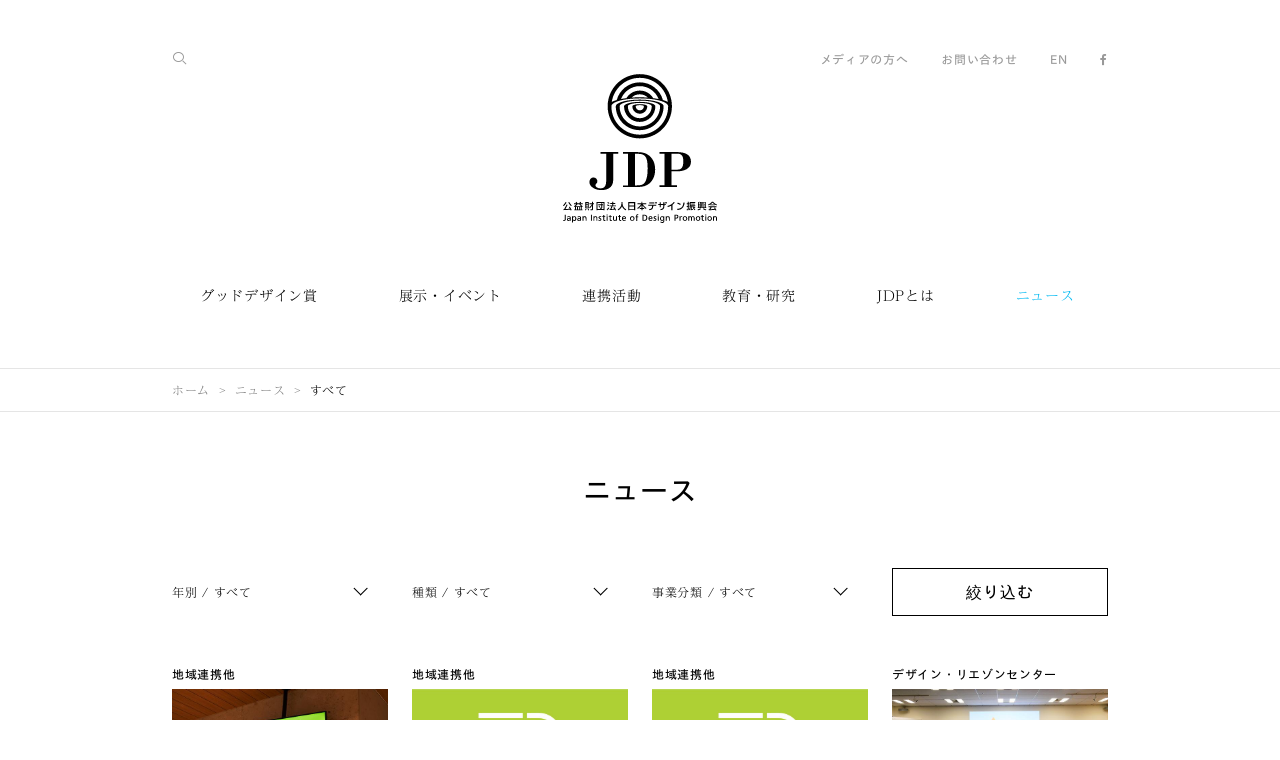

--- FILE ---
content_type: text/html;charset=UTF-8
request_url: https://www.jidp.or.jp/news?tag=REPORT&page=2
body_size: 87290
content:
<!DOCTYPE html>
<html xmlns="http://www.w3.org/1999/xhtml" prefix="og: http://ogp.me/ns#" lang="ja">
<head prefix="og: http://ogp.me/ns# fb: http://ogp.me/ns/fb# article: http://ogp.me/ns/article#">
<meta charset="utf-8" />
<title>ニュース | 公益財団法人日本デザイン振興会</title>
<meta name="viewport" content="width=device-width, minimum-scale=1.0, maximum-scale=1.0" />
<meta name="format-detection" content="telephone=no" />

<meta name="description" content="デザインによる創造的で豊かな社会の実現を目指して。公益財団法人日本デザイン振興会は、我が国唯一の総合デザイン振興機関です。" />
<meta name="keywords" content="JDP,Japan Institute of Design Promotion,日本デザイン振興会" />
<meta name="author" content="公益財団法人日本デザイン振興会" />
<meta name="copyright" content="Copyright 1995-2026 JDP, All rights reserved." />
<meta property="fb:app_id" content="1536176983352647" />
<meta property="og:type" content="website" />
<meta property="og:site_name" content="公益財団法人日本デザイン振興会" />
<meta property="og:title" content="ニュース | 公益財団法人日本デザイン振興会" />
<meta property="og:url" content="https://www.jidp.or.jp/" />
<meta property="og:image" content="https://www.jidp.or.jp/resources/img/jdp_ogp_bw.png" />
<meta property="og:description" content="デザインによる創造的で豊かな社会の実現を目指して。公益財団法人日本デザイン振興会は、我が国唯一の総合デザイン振興機関です。" />
<meta name="twitter:card" content="summary_large_image" />
<meta name="twitter:site" content="@JDP_PR" />
<meta name="twitter:creator" content="@JDP_PR" />
<meta name="twitter:title" content="ニュース | 公益財団法人日本デザイン振興会" />
<meta name="twitter:description" content="デザインによる創造的で豊かな社会の実現を目指して。公益財団法人日本デザイン振興会は、我が国唯一の総合デザイン振興機関です。" />
<meta name="twitter:url" content="https://www.jidp.or.jp/" />
<meta name="twitter:image" content="https://www.jidp.or.jp/resources/img/jdp_ogp_bw.png" />

 
<!-- ========== favicon ========== -->
<link rel="apple-touch-icon" sizes="57x57" href="/ja/resources/favicon/apple-touch-icon-57x57.png" />
<link rel="apple-touch-icon" sizes="60x60" href="/ja/resources/favicon/apple-touch-icon-60x60.png" />
<link rel="apple-touch-icon" sizes="72x72" href="/ja/resources/favicon/apple-touch-icon-72x72.png" />
<link rel="apple-touch-icon" sizes="76x76" href="/ja/resources/favicon/apple-touch-icon-76x76.png" />
<link rel="apple-touch-icon" sizes="114x114" href="/ja/resources/favicon/apple-touch-icon-114x114.png" />
<link rel="apple-touch-icon" sizes="120x120" href="/ja/resources/favicon/apple-touch-icon-120x120.png" />
<link rel="apple-touch-icon" sizes="144x144" href="/ja/resources/favicon/apple-touch-icon-144x144.png" />
<link rel="apple-touch-icon" sizes="152x152" href="/ja/resources/favicon/apple-touch-icon-152x152.png" />
<link rel="apple-touch-icon" sizes="180x180" href="/ja/resources/favicon/apple-touch-icon-180x180.png" />
<link rel="icon" type="image/png" href="/ja/resources/favicon/favicon-32x32.png" sizes="32x32" />
<link rel="icon" type="image/png" href="/ja/resources/favicon/android-chrome-192x192.png" sizes="192x192" />
<link rel="icon" type="image/png" href="/ja/resources/favicon/favicon-96x96.png" sizes="96x96" />
<link rel="icon" type="image/png" href="/ja/resources/favicon/favicon-16x16.png" sizes="16x16" />
<link rel="manifest" href="/ja/resources/favicon/manifest.json" />
<link rel="mask-icon" href="/ja/resources/favicon/safari-pinned-tab.svg" color="#00b9f2" />
<meta name="msapplication-TileColor" content="#da532c" />
<meta name="msapplication-TileImage" content="/resources/favicon/mstile-144x144.png" />
<meta name="theme-color" content="#00b9f2" />
<!-- ========== /favicon ========== -->
 
 
<!-- ========== css ========== -->
<link rel="stylesheet" href="//maxcdn.bootstrapcdn.com/font-awesome/4.5.0/css/font-awesome.min.css" />
<link rel="stylesheet" href="/ja/resources/css/common.css" />
<link rel="stylesheet" href="/ja/resources/css/style.css" />
<!-- ========== /css ========== -->
 
 
<!-- ========== javascript ========== -->
<script type="text/javascript" src="//typesquare.com/3/tsst/script/ja/typesquare.js?640829ff8b4043f1a6474a83ac1e02e5" charset="utf-8"></script>
<!--<script src="../resources/js/ga.js" th:src="@{/resources/js/ga.js}"></script>-->
<!-- ========== /javascript ========== -->
 
	  
	<script>
			/*<![CDATA[*/
			(function (i, s, o, g, r, a, m) {
				i['GoogleAnalyticsObject'] = r;
				i[r] = i[r] || function () {
							(i[r].q = i[r].q || []).push(arguments)
						}, i[r].l = 1 * new Date();
				a = s.createElement(o),
						m = s.getElementsByTagName(o)[0];
				a.async = 1;
				a.src = g;
				m.parentNode.insertBefore(a, m)
			})(window, document, 'script', '//www.google-analytics.com/analytics.js', 'ga');

			ga('create', 'UA-4077772-4', 'auto');
			ga('set', 'page', "/ja/news?tag=REPORT&page=2");
			ga('send', 'pageview');
			/*]]>*/
		</script>
	  
</head>
<body class="category-news">

 
<!-- ========== svg sprite ========== -->
<svg class="defs">
  <symbol id="icon-logo_1" viewBox="0 0 1060 1024">
    <title>公益財団法人日本デザイン振興会</title>
    <path class="path1" d="M780.154 536.308h-116.755v11.484h35.218v217.815h-35.218v11.484h121.349v-11.484h-37.898v-96.467h39.429c45.554 0 94.553-17.226 94.553-65.842 0-45.171-32.921-66.991-100.677-66.991zM787.427 657.657h-40.577v-109.865h40.577c37.132 0 40.577 27.179 40.577 55.124 0 37.898-12.633 54.741-40.577 54.741z"></path>
    <path class="path2" d="M581.096 552.769c-19.523-11.867-39.046-16.078-80.389-16.078h-88.045v11.484h34.835v217.815h-34.835v11.484h83.834c33.304 0 58.952-1.148 83.068-14.547 35.601-19.523 54.741-60.1 54.741-106.037 0-45.171-17.226-82.303-53.21-104.123zM582.627 648.087c0 22.203-1.148 50.913-8.804 75.030-13.015 40.194-31.773 42.874-75.795 42.874 0 0 0 0-2.297 0v-217.815c0 0 0.766 0 1.148 0 48.233 0 56.655 4.976 68.522 17.992 9.953 10.336 17.226 33.687 17.226 81.92z"></path>
    <path class="path3" d="M380.124 547.792v-11.484h-121.349v11.484h38.28v189.488c0 32.156-12.633 49.382-39.046 49.382-17.992 0-33.304-9.953-34.835-18.757-0.766-4.976 1.148-8.804 4.594-12.25 5.359-5.359 8.422-9.57 8.804-17.992 0-13.015-10.719-26.413-27.179-26.413-15.695 0-29.093 16.078-27.179 34.452 1.148 10.336 3.828 18.375 13.398 27.945 11.867 11.867 34.452 24.882 68.139 24.882 34.835 0 65.842-13.398 76.561-40.577 6.125-15.312 5.742-36.749 5.742-73.498v-136.661h34.070z"></path>
    <path class="path4" d="M300.118 965.814h6.89v6.89h-6.89v-6.89z"></path>
    <path class="path5" d="M12.633 996.821c0 5.359-1.914 7.656-6.508 7.656-2.297 0-4.211-0.766-4.211-0.766l-1.914 4.976c0 0 3.062 1.531 7.656 1.531 10.336 0 11.867-7.273 11.867-11.867v-31.007h-6.89v29.476z"></path>
    <path class="path6" d="M78.475 978.064c-4.594 0-8.039 2.297-9.953 4.211v-3.445h-6.125v43.257h6.508v-15.312c1.914 2.297 5.359 3.828 9.953 3.828 9.953 0 13.398-8.804 13.398-16.843-0.383-8.039-4.594-15.695-13.781-15.695zM77.326 983.423c1.914 0 3.828 0.766 4.976 1.914 1.914 1.914 3.062 4.976 2.68 8.804 0 2.68-0.766 6.508-3.062 8.804-1.148 1.531-3.062 1.914-4.976 1.914-5.742 0-8.422-5.742-8.422-10.719s2.68-10.719 8.804-10.719z"></path>
    <path class="path7" d="M124.411 991.079c0-8.804-3.828-13.015-12.633-13.015-3.445 0-6.89 0.766-10.336 2.68l-1.148 0.766 1.531 5.359 0.766-0.383c2.297-1.914 5.359-3.062 8.422-3.062 4.976 0 6.89 1.914 6.89 6.89-1.914 0-3.445 0-5.359 0-5.359 0-14.547 2.297-14.547 10.336 0 6.125 4.211 9.953 11.484 9.953 4.976 0 7.656-2.68 9.187-4.211v3.445h5.742v-18.757zM109.865 1005.243c-2.68 0-5.359-1.531-5.359-4.594 0-4.976 6.89-5.359 9.953-5.359 0.766 0 1.148 0 1.914 0 0.383 0 1.148 0 1.531 0v2.297c0 4.594-3.062 7.656-8.039 7.656z"></path>
    <path class="path8" d="M192.55 967.728h6.508v42.108h-6.508v-42.108z"></path>
    <path class="path9" d="M256.861 991.462c-2.68-1.148-5.359-2.297-5.359-4.976 0-2.297 2.68-3.445 4.976-3.445s5.742 1.531 5.742 1.531l1.531-4.976c0 0-3.445-1.914-8.039-1.914-6.89 0-11.101 3.828-11.101 9.57 0 4.976 4.211 6.89 7.656 8.804 2.68 1.531 5.359 2.68 5.359 4.594 0 3.828-4.594 3.828-5.359 3.828-3.828 0-6.508-2.297-6.508-2.297l-3.062 4.211c0 0 3.062 3.445 10.719 3.445 5.359 0 11.101-3.062 11.101-9.953 0-4.976-4.211-6.89-7.656-8.422z"></path>
    <path class="path10" d="M287.486 1004.86c-2.297 0-4.211-1.148-4.211-4.594v-16.078h8.039v-5.359h-8.039v-8.804h-6.508v8.804h-6.89v5.359h6.89v17.226c0 6.125 3.445 9.187 9.57 9.187 3.445 0 6.508-1.531 6.508-1.531l-1.914-4.976c0-0.383-1.148 0.766-3.445 0.766z"></path>
    <path class="path11" d="M331.891 1004.86c-2.297 0-4.211-1.148-4.211-4.594v-16.078h8.039v-5.359h-8.039v-8.804h-6.508v8.804h-6.89v5.359h6.89v17.226c0 6.125 3.445 9.187 9.57 9.187 3.445 0 6.508-1.531 6.508-1.531l-1.914-4.976c0-0.383-1.148 0.766-3.445 0.766z"></path>
    <path class="path12" d="M396.202 1004.86c-2.297 0-4.211-1.148-4.211-4.594v-16.078h8.039v-5.359h-8.039v-8.804h-6.125v8.804h-6.89v5.359h6.89v17.226c0 6.125 3.445 9.187 9.57 9.187 3.445 0 6.508-1.531 6.508-1.531l-1.914-4.976c-0.383-0.383-1.531 0.766-3.828 0.766z"></path>
    <path class="path13" d="M300.501 978.829h6.508v31.007h-6.508v-31.007z"></path>
    <path class="path14" d="M476.591 978.064c-9.187 0-15.695 6.508-15.695 16.078 0 9.187 6.89 16.078 15.695 16.078s15.695-6.89 15.695-16.078c0-9.57-6.125-16.078-15.695-16.078zM476.591 1005.243c-6.125 0-9.187-5.742-9.187-10.719 0-5.359 3.062-10.719 9.187-10.719 5.742 0 9.187 5.742 9.187 10.719s-2.68 10.719-9.187 10.719z"></path>
    <path class="path15" d="M53.21 991.079c0-8.804-3.828-13.015-12.633-13.015-3.445 0-6.89 0.766-10.336 2.68l-1.148 0.766 1.531 5.359 0.766-0.383c2.297-1.914 5.359-3.062 8.422-3.062 4.976 0 6.89 1.914 6.89 6.89-1.914 0-3.445 0-5.359 0-5.359 0-14.547 2.297-14.547 10.336 0 6.125 4.211 9.953 11.484 9.953 4.976 0 7.656-2.68 9.187-4.211v3.445h5.742v-18.757zM39.046 1005.243c-2.68 0-5.359-1.531-5.359-4.594 0-4.976 6.89-5.359 9.953-5.359 0.383 0 1.148 0 1.914 0 0.383 0 0.766 0 1.531 0v2.297c0 4.594-3.062 7.656-8.039 7.656z"></path>
    <path class="path16" d="M365.195 978.829v14.164c0 8.039-2.297 11.484-7.656 11.484-4.594 0-7.273-1.914-7.273-11.484v-14.164h-6.125v17.609c0 11.101 6.508 13.781 13.015 13.781 3.828 0 6.89-1.914 9.187-4.211v3.445h5.359v-31.007h-6.508z"></path>
    <path class="path17" d="M430.654 1001.415c-1.914 1.914-5.359 3.828-8.804 3.828-5.742 0-8.804-3.828-9.187-9.187h21.437v-0.766c0-11.484-4.594-17.226-13.781-17.226-8.422 0-14.547 6.508-14.547 15.695 0 10.719 5.359 16.843 15.312 16.843 5.359 0 9.953-2.68 11.867-4.594l-2.297-4.594zM420.701 983.423c4.594 0 6.89 3.828 7.273 7.656h-14.547c0-3.828 2.297-7.656 7.273-7.656z"></path>
    <path class="path18" d="M514.105 969.642h4.594v-5.742h-4.594c-6.125 0-9.953 3.828-9.953 9.953v5.359h-5.742v5.359h5.742v25.648h6.125v-25.648h8.422v-5.359h-8.422v-4.594c0-3.062 0.383-4.976 3.828-4.976z"></path>
    <path class="path19" d="M223.175 978.064c-3.828 0-6.508 1.914-8.422 3.828v-3.445h-5.359v31.007h6.125v-12.633c0-8.039 1.531-13.015 7.273-13.015 4.594 0 7.656 1.914 7.656 11.484v14.164h6.125v-17.609c0-11.101-6.89-13.781-13.398-13.781z"></path>
    <path class="path20" d="M148.528 978.064c-3.828 0-6.508 1.531-8.422 3.828v-3.062h-5.359v31.007h6.125v-12.633c0-8.039 1.531-13.015 7.273-13.015 4.594 0 7.656 1.914 7.656 11.484v14.164h6.125v-17.609c0-11.484-6.89-14.164-13.398-14.164z"></path>
    <path class="path21" d="M652.298 965.814h6.89v6.89h-6.89v-6.89z"></path>
    <path class="path22" d="M979.212 965.814h6.89v6.89h-6.89v-6.89z"></path>
    <path class="path23" d="M635.837 991.462c-2.68-1.148-5.359-2.297-5.359-4.976 0-2.297 2.68-3.445 4.976-3.445s5.742 1.531 5.742 1.531l1.531-4.976c0 0-3.445-1.914-8.039-1.914-6.89 0-11.101 3.828-11.101 9.57 0 4.976 4.211 6.89 7.656 8.804 2.68 1.531 5.359 2.68 5.359 4.594 0 3.828-4.211 3.828-5.359 3.828-3.828 0-6.508-2.297-6.508-2.297l-3.062 4.211c0 0 3.062 3.445 10.719 3.445 5.359 0 11.101-3.062 11.101-9.953 0-4.976-4.211-6.89-7.656-8.422z"></path>
    <path class="path24" d="M966.197 1004.86c-2.297 0-4.211-1.148-4.211-4.594v-16.461h8.039v-5.359h-8.039v-8.804h-6.508v8.804h-6.89v5.359h6.89v17.226c0 6.125 3.445 9.187 9.57 9.187 3.445 0 6.508-1.531 6.508-1.531l-1.914-4.976c0.383 0-1.148 1.148-3.445 1.148z"></path>
    <path class="path25" d="M559.659 967.728h-12.633v42.108h12.633c15.695 0 20.671-7.656 20.671-21.437 0-12.25-6.125-20.671-20.671-20.671zM573.057 988.399c0 9.953-2.68 15.312-13.781 15.312h-5.742v-30.241h6.125c9.953 0 13.398 6.125 13.398 14.929z"></path>
    <path class="path26" d="M652.68 978.829h6.508v31.007h-6.508v-31.007z"></path>
    <path class="path27" d="M778.623 967.728h-11.101v42.108h6.508v-15.695h5.359c9.57 0 14.929-5.359 14.929-13.398 0.383-8.422-5.359-13.015-15.695-13.015zM779.771 988.016h-5.359v-14.547h4.594c3.445 0 8.804 2.297 8.804 7.273-0.383 4.976-4.594 7.273-8.039 7.273z"></path>
    <path class="path28" d="M815.372 978.064c-3.062 0-5.742 1.914-7.656 4.594v-4.211h-6.125v31.007h6.508v-13.015c0-9.57 3.062-13.015 7.656-13.015 2.297 0 3.445 0.766 3.445 0.766l1.531-4.976c0.383 0-1.914-1.148-5.359-1.148z"></path>
    <path class="path29" d="M839.489 978.064c-9.187 0-15.695 6.508-15.695 16.078 0 9.187 6.89 16.078 15.695 16.078s15.695-6.89 15.695-16.078c0-9.57-6.508-16.078-15.695-16.078zM839.489 1004.86c-6.125 0-9.187-5.742-9.187-10.719 0-5.359 3.062-10.719 9.187-10.719 5.742 0 8.804 5.742 8.804 10.719 0.383 5.359-2.68 10.719-8.804 10.719z"></path>
    <path class="path30" d="M929.83 978.064c-9.187 0-15.695 6.508-15.695 16.078 0 9.187 6.89 16.078 15.695 16.078s15.695-6.89 15.695-16.078c0-9.57-6.508-16.078-15.695-16.078zM929.83 1004.86c-6.125 0-9.187-5.742-9.187-10.719 0-5.359 3.062-10.719 9.187-10.719 5.742 0 8.804 5.742 8.804 10.719 0 5.359-2.68 10.719-8.804 10.719z"></path>
    <path class="path31" d="M979.595 978.829h6.508v31.007h-6.508v-31.007z"></path>
    <path class="path32" d="M1009.453 978.064c-9.187 0-15.695 6.508-15.695 16.078 0 9.187 6.89 16.078 15.695 16.078s15.695-6.89 15.695-16.078c0-9.57-6.508-16.078-15.695-16.078zM1009.453 1004.86c-6.125 0-9.187-5.742-9.187-10.719 0-5.359 3.062-10.719 9.187-10.719 5.742 0 8.804 5.742 8.804 10.719 0 5.359-2.68 10.719-8.804 10.719z"></path>
    <path class="path33" d="M612.869 1001.032c-1.914 1.914-5.359 3.828-8.804 3.828-5.742 0-8.804-4.211-9.187-9.187h21.437v-0.383c0-11.484-4.594-17.609-13.781-17.609-8.422 0-14.547 6.508-14.547 15.695 0 10.719 5.359 16.843 15.312 16.843 5.742 0 9.953-3.062 11.867-4.594l-2.297-4.594zM602.533 983.423c4.594 0 6.89 3.828 7.273 7.656h-14.929c0.383-3.828 2.68-7.656 7.656-7.656z"></path>
    <path class="path34" d="M697.086 1001.797v-22.968h-5.742v3.828c-1.914-3.062-4.976-4.211-9.57-4.211-9.187 0-13.781 8.422-13.781 16.461 0 7.656 4.211 15.312 13.398 15.312 3.828 0 7.656-1.531 9.953-4.211v2.297c0 6.508-2.68 9.953-8.039 9.953-4.594 0-7.656-2.297-9.187-3.828l-4.594 4.594c3.828 3.828 8.422 5.742 13.781 5.742 8.804 0 14.164-6.125 14.164-16.078v-6.89zM682.156 1004.477c-5.359 0-8.039-4.976-8.039-10.336s2.68-10.719 8.039-10.719c6.125 0 8.422 6.125 8.422 11.101 0 5.742-3.445 9.953-8.422 9.953z"></path>
    <path class="path35" d="M721.585 978.064c-3.828 0-6.508 1.914-8.422 3.828v-3.445h-5.359v31.007h6.125v-12.633c0-8.039 1.531-13.015 7.273-13.015 4.594 0 7.656 1.914 7.656 11.484v14.164h6.125v-17.609c0.383-11.101-6.508-13.781-13.398-13.781z"></path>
    <path class="path36" d="M1046.585 978.064c-3.828 0-6.508 1.914-8.422 3.828v-3.445h-5.359v31.007h6.125v-12.633c0-8.039 1.531-13.015 7.273-13.015 4.594 0 7.656 1.914 7.656 11.484v14.164h6.125v-17.609c0-11.101-6.89-13.781-13.398-13.781z"></path>
    <path class="path37" d="M906.479 993.376c0-12.633-6.125-15.312-12.633-15.312-3.062 0-6.508 1.531-8.804 4.594-2.297-3.062-5.359-4.594-9.187-4.594-2.68 0-4.976 1.531-7.273 3.828v-3.445h-6.125v31.007h6.125v-14.164c0-8.422 3.062-11.867 6.89-11.867s5.742 3.062 5.742 7.273v0 18.757h6.125v-17.226c0-5.359 1.914-8.804 6.508-8.804 3.828 0 6.125 1.914 6.125 10.336v15.695h6.125v-16.078z"></path>
    <path class="path38" d="M128.622 912.987c1.148 0.766 2.297 1.531 3.445 2.68l3.828-5.742c-7.656-5.359-13.015-10.719-15.695-14.929h14.929v-6.508h-14.164l3.828-6.89-6.125-3.445-5.359 9.953h-14.929l-5.359-9.953-6.125 3.445 3.445 6.89h-13.781v6.508h14.929c-3.062 3.828-8.039 9.57-15.695 14.929l3.828 5.742c1.148-0.766 2.297-1.531 3.445-2.68v18.375h-5.742v6.508h57.421v-6.508h-6.125v-18.375zM102.591 915.284h6.89v16.078h-6.89v-16.078zM115.224 915.284h6.508v16.078h-6.508v-16.078zM99.912 894.995h11.867c1.531 2.68 5.359 8.039 12.25 14.164h-36.366c6.508-5.742 10.336-11.484 12.25-14.164zM89.959 915.284h6.508v16.078h-6.508v-16.078z"></path>
    <path class="path39" d="M249.205 904.182l-4.976 3.445c0 0 3.828 5.742 6.508 11.484l5.359-2.68c-3.062-6.125-6.508-11.867-6.89-12.25z"></path>
    <path class="path40" d="M230.065 880.831v56.655h6.89v-2.297h41.726v2.297h6.89v-56.655h-55.507zM278.681 928.682h-41.726v-41.343h41.726v41.343z"></path>
    <path class="path41" d="M275.619 896.144h-6.125v-6.89h-6.508v6.89h-21.054v6.125h21.054v16.078c0 1.148-0.766 1.914-1.914 1.914h-6.125v6.508h6.89c6.125 0 7.656-1.531 7.656-7.656v0-17.226h6.125v-5.742z"></path>
    <path class="path42" d="M305.86 886.573c2.297 1.148 8.039 4.594 10.336 6.125l4.211-5.359c-3.062-2.297-10.336-6.125-11.484-6.89l-3.062 6.125z"></path>
    <path class="path43" d="M306.626 896.526l-3.445 6.125c2.297 1.148 8.039 4.594 10.336 6.125l4.211-5.359c-3.062-2.68-10.336-6.508-11.101-6.89z"></path>
    <path class="path44" d="M300.501 933.276l5.359 4.594 13.781-16.461-5.359-4.594-13.781 16.461z"></path>
    <path class="path45" d="M365.195 935.955c-4.211-9.953-12.25-21.054-12.633-21.437l-5.742 4.211c0 0 2.297 3.445 5.359 8.039l-18.757 1.914 7.656-18.375h22.968v-6.125h-18.757v-10.336h14.547v-6.125h-14.547v-8.422h-6.89v8.422h-13.781v6.125h13.781v10.336h-17.992v6.125h13.015l-8.039 19.14-4.976 0.383 0.766 6.508 34.452-3.828c1.148 1.914 2.297 4.211 3.062 6.125l6.508-2.68z"></path>
    <path class="path46" d="M937.869 927.533c-4.211 1.914-11.101 3.828-11.101 3.828l1.914 6.89c0.383 0 7.656-2.297 12.25-4.211 5.359-2.297 8.422-4.594 8.422-4.594l-3.828-5.742c0-0.383-2.68 1.531-7.656 3.828z"></path>
    <path class="path47" d="M975.001 927.533c-4.594-2.297-7.656-4.211-7.656-4.211l-3.828 5.742c0 0 3.062 1.914 8.422 4.594 4.594 2.297 11.867 4.211 12.25 4.211l1.914-6.89c0 0.383-6.89-1.531-11.101-3.445z"></path>
    <path class="path48" d="M986.102 916.049h-3.062v-35.601h-11.101v5.359h5.359v6.508h-5.359v6.508h5.359v5.742h-5.359v6.508h5.359v5.359h-7.656v-35.984h-26.796v35.601h-7.656v-5.359h5.742v-6.508h-5.742v-5.742h5.742v-6.508h-5.742v-6.125l5.742-2.297-1.914-4.976-9.187 3.445v33.687h-3.062v6.508h59.335v-6.125zM948.205 885.425h16.843v30.624h-16.843v-30.624z"></path>
    <path class="path49" d="M950.502 888.87h12.25v4.976h-12.25v-4.976z"></path>
    <path class="path50" d="M962.751 896.526h-12.25v17.226h12.25v-17.226zM955.095 901.503h3.445v7.273h-3.445v-7.273z"></path>
    <path class="path51" d="M168.816 927.533c1.531 2.297 4.211 6.508 5.742 10.719l5.359-2.297c-1.531-4.211-4.211-8.039-5.742-10.719l-5.359 2.297z"></path>
    <path class="path52" d="M153.887 923.705h23.734v-42.874h-23.734v42.874zM171.879 917.963h-11.867v-6.508h11.867v6.508zM171.879 905.331h-11.867v-6.508h11.867v6.508zM160.012 886.573h11.867v6.508h-11.867v-6.508z"></path>
    <path class="path53" d="M213.222 889.253h-6.508v-9.953h-6.89v9.953h-17.609v6.508h16.843c-1.914 3.445-6.89 11.867-18.375 22.203l4.594 4.976c6.508-5.742 11.101-12.25 14.547-17.609v22.203c0 1.531-0.766 2.297-2.297 2.297h-8.039v6.89h8.804c6.508 0 8.422-1.531 8.422-8.422v-32.538h6.89v-6.508z"></path>
    <path class="path54" d="M151.207 934.807l4.594 3.828c3.828-4.211 6.89-11.101 6.89-11.484l-5.359-2.297c-1.148 1.914-3.445 7.273-6.125 9.953z"></path>
    <path class="path55" d="M492.668 880.831h-43.64v57.038h7.656v-3.828h32.538v3.445h7.273v-56.655h-3.828zM456.302 888.105h32.538v16.843h-32.538v-16.843zM488.84 927.916h-32.538v-16.461h32.538v16.461z"></path>
    <path class="path56" d="M769.053 883.894l-6.508-4.211c-9.953 15.312-29.093 24.882-43.257 27.562l1.531 7.656c7.656-1.531 16.461-4.594 24.499-9.187v31.007h8.039v-36.366c6.125-4.594 11.484-10.336 15.695-16.461z"></path>
    <path class="path57" d="M787.427 935.572l-0.766-8.039c28.327-2.68 39.429-14.164 42.491-44.405l8.039 0.766c-1.914 16.843-5.742 27.945-13.015 35.984-7.656 9.187-19.523 14.164-36.749 15.695z"></path>
    <path class="path58" d="M806.185 900.354c-3.828-2.68-15.312-6.89-19.523-8.422l2.68-7.656c1.531 0.383 16.078 5.742 21.437 9.57l-4.594 6.508z"></path>
    <path class="path59" d="M697.468 881.597h-7.273v12.25h-16.843v-11.484h-7.273v11.484h-10.336v6.508h10.336v16.461h7.273v-16.461h16.843v6.89c0 15.312-4.211 20.289-19.906 22.203l1.148 7.273c19.523-2.68 26.413-10.336 26.413-29.859v-6.89h11.867v-6.508h-11.867v-11.867z"></path>
    <path class="path60" d="M701.679 880.066h4.976v10.719h-4.976v-10.719z"></path>
    <path class="path61" d="M708.953 880.066h4.976v10.719h-4.976v-10.719z"></path>
    <path class="path62" d="M593.729 883.128h34.835v7.273h-34.835v-7.273z"></path>
    <path class="path63" d="M587.604 906.862h26.031c0 15.695-4.211 20.289-19.906 22.585l1.148 7.273c19.523-2.68 26.413-10.336 26.413-29.859v0h20.289v-7.273h-53.975v7.273z"></path>
    <path class="path64" d="M633.157 880.066h4.976v10.719h-4.976v-10.719z"></path>
    <path class="path65" d="M640.431 880.066h4.976v10.719h-4.976v-10.719z"></path>
    <path class="path66" d="M5.359 908.393c0 0 6.508-6.125 10.719-11.867 4.976-6.508 8.039-13.015 8.039-13.015v0l-6.508-3.062c0 0-3.062 6.125-7.656 11.867-3.828 4.976-9.953 10.719-9.953 10.719v0l5.359 5.359z"></path>
    <path class="path67" d="M44.788 896.526c4.211 5.742 10.336 11.484 10.719 11.867v0l4.976-5.359c0 0-6.125-5.742-9.953-10.719-4.594-6.125-7.656-11.867-7.656-11.867v0l-6.508 3.445c0.383 0 3.828 6.125 8.422 12.633z"></path>
    <path class="path68" d="M47.085 911.839l-6.125 3.445-0.383 0.383 6.125 11.101-29.859 1.914 14.929-28.327h0.383l-6.508-3.445-17.609 32.156-5.359 0.383 0.383 6.89 47.468-3.062 3.062 5.742 6.125-3.062 0.383-0.383-13.015-23.351v-0.383z"></path>
    <path class="path69" d="M1000.649 915.667h14.929l-9.187 15.312-4.211 0.383 0.383 6.508 44.788-3.828 3.445 5.359 5.742-3.445-11.101-18.375-5.742 3.828 3.828 6.508-28.71 2.297 9.187-14.547h33.304v-6.508h-56.655v6.508z"></path>
    <path class="path70" d="M1033.187 878.917h-8.422c-3.062 4.211-11.867 13.781-26.031 17.992l1.914 6.125c4.594-1.531 8.804-3.062 12.25-5.359v5.359h31.773v-5.359c3.828 2.297 7.656 4.211 12.633 5.359l1.914-6.125c-14.164-4.211-22.585-13.781-26.031-17.992zM1014.813 896.909c6.89-4.211 11.484-9.187 14.164-12.633 2.68 3.445 7.273 8.422 14.164 12.633h-28.327z"></path>
    <path class="path71" d="M870.496 911.456l-1.148-5.742-4.594 0.766v-10.719h5.742v-6.125h-5.742v-10.336h-5.742v10.336h-7.656v6.125h7.656v11.867l-8.422 1.531 1.148 5.742 7.273-1.531v15.312c0 2.297-0.383 2.297-2.297 2.297h-5.359v6.125h8.039c3.828 0 5.359-1.531 5.359-5.359v-19.523l5.742-0.766z"></path>
    <path class="path72" d="M882.363 891.55h25.265v6.125h-25.265v-6.125z"></path>
    <path class="path73" d="M903.034 924.088l8.039-7.273-4.211-4.211-6.508 6.125c-1.531-3.445-2.297-6.508-2.68-9.187h12.633v-6.508h-31.007v-16.078h31.007v-6.508h-37.515v26.031c0 8.039 0 17.992-5.742 26.796l5.359 3.445c6.125-9.187 6.89-19.523 6.89-27.562h3.062v21.437l-4.594 0.766 1.148 5.742 16.461-2.68-1.148-5.742-5.742 1.148v-20.289h2.68c1.148 6.89 4.976 21.054 16.461 27.945l3.062-5.742c-3.445-1.914-5.742-4.976-7.656-7.656z"></path>
    <path class="path74" d="M435.248 931.361c-16.078-8.422-25.648-24.117-25.648-41.343v-10.336h-7.273v10.336c0 17.226-9.57 32.921-25.648 41.343v0l3.445 6.508c11.867-6.508 21.054-16.461 25.648-28.327 4.594 11.867 13.781 22.203 25.648 28.327v0l3.828-6.508z"></path>
    <path class="path75" d="M570.378 927.916l4.594-5.359c-11.484-8.804-21.054-18.757-25.648-26.031h23.734v-6.89h-26.796v-10.336h-6.508v10.336h-26.796v6.89h23.734c-4.594 7.273-14.164 17.226-25.648 26.031l4.594 5.359c7.273-5.359 17.226-14.929 24.117-23.734v16.843h-12.25v6.89h12.25v9.57h6.89v-9.57h12.25v-6.89h-12.25v-16.843c6.508 8.804 16.843 18.375 23.734 23.734z"></path>
    <path class="path76" d="M528.652 0c-122.114 0-221.261 99.146-221.261 221.261s99.146 221.261 221.261 221.261c122.114 0 221.261-99.146 221.261-221.261s-99.146-221.261-221.261-221.261zM528.652 25.648c97.615 0 178.387 71.584 192.933 165.371-9.57-4.594-21.054-8.804-34.070-12.633-18.757-70.053-82.686-121.732-158.864-121.732s-139.723 51.679-158.864 121.732c-13.398 3.828-24.882 8.039-34.070 12.633 14.547-93.404 95.318-165.371 192.933-165.371zM528.652 113.31c-39.046 0-73.116 21.054-92.256 52.061-13.015 1.531-25.648 3.828-37.132 6.125 20.289-52.061 70.436-88.81 129.388-88.81s109.482 37.132 129.388 88.81c-11.484-2.297-24.117-4.211-37.132-6.125-19.14-31.39-53.21-52.061-92.256-52.061zM584.924 161.543c-17.992-1.148-37.132-2.297-56.655-2.297s-38.28 0.766-56.655 2.297c14.929-14.164 34.452-22.585 56.655-22.585s42.108 8.804 56.655 22.585zM528.652 416.873c-107.951 0-195.613-87.662-195.613-195.613 0-11.484 12.633-21.82 33.687-30.624 8.422-3.445 17.992-6.508 28.71-9.187 11.101-3.062 22.968-5.359 35.984-7.273 10.719-1.531 21.82-3.062 33.304-4.211 19.906-1.914 41.343-3.062 63.928-3.062 22.203 0 43.64 1.148 63.545 3.062 11.484 1.148 22.585 2.68 33.304 4.211 13.015 1.914 24.882 4.594 35.984 7.273 10.719 2.68 20.289 5.742 28.71 9.187 21.437 8.804 33.687 19.14 33.687 30.624 0 107.951-87.279 195.613-195.23 195.613zM664.93 195.613c-9.57-3.828-21.437-7.273-34.835-10.336-9.57-2.297-19.906-3.828-31.007-5.359-21.437-3.062-45.554-4.594-70.819-4.594s-49.382 1.531-70.819 4.594c-11.101 1.531-21.437 3.062-31.007 5.359-13.398 3.062-25.265 6.508-34.835 10.336-17.609 7.273-28.327 16.078-28.327 25.648 0 90.724 73.881 164.606 164.606 164.606 91.107 0 164.606-73.881 164.606-164.606 0.766-9.57-9.57-18.375-27.562-25.648zM528.652 360.218c-76.561 0-138.958-62.014-138.958-138.958 0-9.57 13.015-18.757 34.070-25.265 8.422-2.68 18.375-5.359 29.476-7.273 21.82-3.828 47.85-6.125 75.795-6.125s53.975 2.297 75.795 6.125c11.101 1.914 20.671 4.211 29.476 7.273 21.054 6.89 34.070 15.695 34.070 25.265-0.766 76.561-63.163 138.958-139.723 138.958zM607.892 200.972c-19.906-6.125-47.85-9.953-79.623-9.953-31.39 0-59.717 3.828-79.623 9.953-17.609 5.359-28.71 12.633-28.71 20.289 0 59.717 48.233 107.951 107.951 107.951s107.951-48.233 107.951-107.951c0.766-8.039-9.953-14.929-27.945-20.289zM528.652 303.563c-45.554 0-82.303-36.749-82.303-82.303 0-12.633 36.749-22.968 82.303-22.968s82.303 10.336 82.303 22.968c0 45.554-37.132 82.303-82.303 82.303zM528.652 206.714c-28.327 0-51.296 6.508-51.296 14.547 0 28.327 22.968 51.296 51.296 51.296s51.296-22.968 51.296-51.296c0-8.039-22.968-14.547-51.296-14.547zM528.652 249.588c-15.695 0-28.327-12.633-28.327-28.327 0-4.211 12.633-8.039 28.327-8.039s28.327 3.445 28.327 8.039c0 15.695-12.633 28.327-28.327 28.327z"></path>
  </symbol>
  <symbol id="icon-logo_2" viewBox="0 0 3065 1024">
    <title>公益財団法人日本デザイン振興会</title>
    <path class="path1" d="M2792.566 187.468h-314.805v31.834h95.503v588.933h-95.503v31.834h328.953v-31.834h-102.577v-261.748h106.114c123.8 0 254.674-45.983 254.674-178.625 0-120.263-88.428-180.394-272.359-180.394zM2813.789 516.421h-109.651v-297.119h109.651c100.808 0 109.651 74.28 109.651 148.56-1.769 102.577-35.371 148.56-109.651 148.56z"></path>
    <path class="path2" d="M2256.691 231.682c-53.057-31.834-106.114-44.214-217.534-44.214h-238.756v31.834h93.734v588.933h-93.734v31.834h226.377c90.197 0 159.171-3.537 224.608-38.908 95.503-53.057 148.56-162.708 148.56-286.508s-47.751-222.839-143.254-282.971zM2260.228 489.893c0 60.131-3.537 137.948-24.76 201.617-35.371 107.883-86.66 116.725-205.154 116.725 0 0 0 0-5.306 0v-588.933c0 0 1.769 0 1.769 0 130.874 0 152.097 14.149 185.699 49.52 26.528 28.297 47.751 90.197 47.751 221.071z"></path>
    <path class="path3" d="M1711.972 219.302v-31.834h-327.185v31.834h102.577v512.884c0 86.66-35.371 134.411-106.114 134.411-49.52 0-90.197-26.528-93.734-49.52-1.769-14.149 1.769-22.991 12.38-33.603 14.149-14.149 22.991-26.528 22.991-47.751 0-35.371-28.297-70.743-74.28-70.743-42.446 0-77.817 44.214-72.511 91.965 3.537 28.297 10.611 49.52 35.371 76.048 31.834 31.834 93.734 67.206 183.931 67.206 93.734 0 176.857-37.14 206.922-109.651 15.917-40.677 15.917-99.040 15.917-198.079v-373.168h93.734z"></path>
    <path class="path4" d="M511.116 0c-281.202 0-511.116 229.914-511.116 511.116 0 282.971 229.914 511.116 511.116 511.116 282.971 0 511.116-229.914 511.116-511.116 1.769-281.202-228.145-511.116-511.116-511.116zM511.116 60.131c226.377 0 412.076 166.245 445.679 382.010-21.223-10.611-47.751-21.223-79.585-30.066-42.446-160.94-189.237-281.202-366.093-281.202-175.088 0-323.648 120.263-367.862 281.202-30.066 8.843-56.594 19.454-79.585 30.066 35.371-217.534 222.839-382.010 447.447-382.010zM511.116 261.748c-90.197 0-169.782 47.751-213.997 120.263-30.066 3.537-60.131 8.843-86.66 14.149 45.983-120.263 162.708-205.154 298.888-205.154s252.905 84.891 298.888 205.154c-26.528-5.306-54.826-10.611-86.66-14.149-40.677-72.511-118.494-120.263-210.459-120.263zM641.99 373.168c-42.446-3.537-84.891-5.306-130.874-5.306s-88.428 1.769-130.874 5.306c33.603-31.834 79.585-53.057 130.874-53.057 51.288 1.769 97.271 21.223 130.874 53.057zM511.116 963.869c-249.368 0-452.753-203.385-452.753-452.753 0-26.528 28.297-51.288 77.817-70.743 19.454-7.074 40.677-14.149 67.206-21.223 24.76-7.074 53.057-12.38 83.123-17.686 24.76-3.537 49.52-7.074 77.817-10.611 45.983-3.537 95.503-7.074 146.791-7.074s100.808 1.769 146.791 7.074c26.528 1.769 53.057 5.306 77.817 10.611 30.066 5.306 58.363 10.611 83.123 17.686s47.751 14.149 65.437 21.223c49.52 19.454 77.817 44.214 77.817 70.743 1.769 251.136-199.848 452.753-450.984 452.753zM827.689 452.753c-21.223-8.843-49.52-17.686-79.585-24.76-21.223-5.306-45.983-8.843-72.511-12.38-49.52-7.074-104.345-10.611-164.477-10.611-58.363 0-113.188 3.537-164.477 10.611-24.76 3.537-49.52 7.074-72.511 12.38-30.066 7.074-58.363 14.149-79.585 24.76-40.677 17.686-65.437 37.14-65.437 60.131 0 210.459 169.782 380.242 380.242 380.242s380.242-169.782 380.242-380.242c3.537-22.991-21.223-44.214-61.9-60.131zM511.116 832.995c-176.857 0-321.879-143.254-321.879-321.879 0-22.991 30.066-42.446 77.817-58.363 19.454-7.074 42.446-12.38 67.206-15.917 49.52-8.843 109.651-14.149 175.088-14.149s123.8 5.306 175.088 14.149c24.76 5.306 47.751 10.611 67.206 15.917 49.52 15.917 77.817 35.371 77.817 58.363 3.537 178.625-139.717 321.879-318.342 321.879zM695.047 465.133c-45.983-14.149-111.42-22.991-183.931-22.991s-137.948 8.843-183.931 22.991c-40.677 12.38-65.437 28.297-65.437 47.751 0 137.948 111.42 249.368 249.368 249.368s249.368-111.42 249.368-249.368c1.769-19.454-24.76-35.371-65.437-47.751zM511.116 702.121c-104.345 0-191.005-84.891-191.005-191.005 0-30.066 84.891-53.057 191.005-53.057 104.345 0 191.005 22.991 191.005 53.057 0 106.114-84.891 191.005-191.005 191.005zM511.116 479.282c-65.437 0-118.494 14.149-118.494 33.603 0 65.437 53.057 118.494 118.494 118.494s118.494-53.057 118.494-118.494c1.769-19.454-51.288-33.603-118.494-33.603zM511.116 576.553c-35.371 0-65.437-30.066-65.437-65.437 0-10.611 30.066-17.686 65.437-17.686s65.437 8.843 65.437 17.686c0 37.14-28.297 65.437-65.437 65.437z"></path>
  </symbol>
</svg>
<!-- ========== /svg sprite ========== -->
 

<div id="wrapper">

<header class="header" id="header">
    <div class="header_inner">
      <!-- ===== function nav ===== -->
      <nav class="header__nav_function pcOnly-block">
        <div class="wrapper container-fluid">
          <div class="row">
            <div class="header__nav_function_search col-md-6">
              <form action="/ja/search"><span><i class="icon-search"></i><input type="text" name="keyword" placeholder="Search" class="header__nav_function_searchBox" spellcheck="false" /></span></form>
            </div>
            <ul class="col-md-6">
				<li><a href="/ja/press">メディアの方へ</a></li>
				<li><a href="/ja/about/contact_location">お問い合わせ</a></li>
              <li>
                <a href="https://www.jidp.or.jp/en/news?tag=REPORT&amp;page=2">EN</a>
                
              </li>
              <li><a href="http://ja-jp.facebook.com/pages/Japan-Institute-of-Design-Promotion/205706892814398" target="_blank"><i class="fa fa-facebook"></i></a></li>
            </ul>
          </div>
        </div>
      </nav>
      <!-- ===== /function nav ===== -->
      <h1 class="header__logo"><a href="/ja/"><svg class="icon icon-logo_1"><use xlink:href="#icon-logo_1"></use></svg><svg class="icon icon-logo_2"><use xlink:href="#icon-logo_2"></use></svg></a></h1>
      <!-- ===== sp menu button ===== -->
      <a class="header__btn_SPMenu" id="header__btn_SPMenu" href="#animatedModal">
    <span class="header__btn_SPMenu_icon">
      <span></span>
      <span></span>
      <span></span>
    </span>
        <b>MENU</b>
      </a>
      <div class="close-animatedModal"></div>
      <!-- ===== /sp menu button ===== -->
      <div id="animatedModal">
        <div class="modal-content">
          <!-- ===== global nav ===== -->

          <nav class="header__nav">
            <ul class="header__nav--lv1">

                
              <li class="header__navGooddesign"><a href="#">グッドデザイン賞</a>
                <ul class="header__nav--lv2">
                  <li><a href="/ja/gooddesign/award">GOOD DESIGN AWARD</a></li>
                  <li><a href="/ja/gooddesign/store">GOOD DESIGN STORE</a></li>
                  <li><a href="/ja/gooddesign/marunouchi">GOOD DESIGN Marunouchi</a></li>
                  
                  
                </ul>
              </li>

              
				
              
              
              
                
              

              <li class="header__navExhibition"><a href="#">展示・イベント</a>
                <ul class="header__nav--lv2">
                  <li><a href="/ja/news?tag=EVENT">イベント一覧</a></li>
                  <li><a href="/ja/exhibition/designhub">DESIGN HUB</a></li>
                  <li><a href="/ja/exhibition/liaisoncenter">インターナショナル・デザイン・リエゾンセンター</a></li>
                  
                  
                </ul>
              </li>
				
              
              
              
                
              

              
				<li class="header__navPartnership"><a href="#">連携活動</a>
                <ul class="header__nav--lv2">
                  <li><a href="#">地域連携</a>
                    <ul class="header__nav--lv3">
                      <li><a href="/ja/partnership/local/biz_designaward">東京ビジネスデザインアワード</a></li>
                      <li><a href="/ja/partnership/local/area_development">地域行政におけるデザイン活用支援</a></li>
                      <li><a href="/ja/partnership/local/design_consulting">東京デザイン2020フォーラム</a></li>
                      <li><a href="/ja/partnership/local/fukko">震災復興支援</a></li>
                      
                      
                      
                    </ul>
                  </li>
                  <li><a href="#">国際連携</a>
                    <ul class="header__nav--lv3">
                      <li><a href="/ja/partnership/international/international_award">海外賞連携</a></li>
                      <li><a href="/ja/partnership/international/mediapartner">メディアパートナー</a></li>
                      
                      
                      
                    </ul>
                  </li>
                  <li><a href="/ja/partnership/network">デザイン振興ネットワーク</a>
                    
                  </li>
                </ul>
              </li>
              
              
              
                
              

              
				
              <li class="header__navEducation"><a href="#">教育・研究</a>
                <ul class="header__nav--lv2">
                  <li><a href="/ja/education/endowed-course">寄附講座</a>
                    
                
                  <li><a href="#">助成活動</a>
                    <ul class="header__nav--lv3">
                      <li><a href="/ja/education/design-grant/design-grant2024">デザイン助成プログラム</a></li>
                      <li><a href="/ja/education/design-grant/design-grant2025">2025年度デザイン助成プログラム</a></li>
                      
                      
                      
                      
                      
                    </ul>
                
                  <li><a href="/ja/education/education_curriculum">教育カリキュラム</a>
                    
                
                  <li><a href="/ja/education/research">調査研究</a>
                    
                
                  <li><a href="/ja/education/wpd">デザイン白書</a>
                    
                
                  <li><a href="#">過去の実業者向けプログラム</a>
                    <ul class="header__nav--lv3">
                      <li><a href="/ja/education/past_program_for_bp/design_exercise">デザインコンサルティング講座</a></li>
                      <li><a href="/ja/education/past_program_for_bp/skillstandard">スキルスタンダード</a></li>
                      
                      
                      
                      
                      
                    </ul>
                
                  <li><a href="#">過去の学生向けプログラム</a>
                    <ul class="header__nav--lv3">
                      <li><a href="/ja/education/past_program_for_st/education_supporting">教育支援</a></li>
                      <li><a href="/ja/education/past_program_for_st/internship">インターンシップ</a></li>
                      
                      
                      
                      
                      
                    </ul>
                </ul>
              </li>
              
              
                
              

              
				
              
              <li class="header__navAbout"><a href="#">JDPとは</a>
                <ul class="header__nav--lv2">
                  <li><a href="/ja/about/introduction">はじめに</a>
                    
                  </li>
                  <li><a href="/ja/about/message">メッセージ</a>
                    
                  </li>
                  <li><a href="/ja/about/organization">組織概要</a>
                    
                  </li>
                  <li><a href="/ja/about/annual_report">組織紹介(アニュアルレポート)</a>
                    
                  </li>
                  <li><a href="/ja/about/history">沿革</a>
                    <ul class="header__nav--lv3">
                      <li><a href="/ja/about/history/hdpj">デザイン振興のあゆみ</a></li>
                      
                      
                      
                      
                      
                    </ul>
                  </li>
                  <li><a href="/ja/about/data">情報公開</a>
                    
                  </li>
                  <li><a href="/ja/about/compliance">コンプライアンス基本方針</a>
                    
                  </li>
                  <li><a href="/ja/about/gdfellow">グッドデザイン・フェロー</a>
                    
                  </li>
                  <li><a href="/ja/about/supportmember">サポートメンバー</a>
                    <ul class="header__nav--lv3">
                      <li><a href="/ja/about/supportmember/memberlist">メンバーリスト</a></li>
                      
                      
                      
                      
                      
                    </ul>
                  </li>
                  <li><a href="/ja/about/promotionsupport">支援事業</a>
                    <ul class="header__nav--lv3">
                      <li><a href="/ja/about/promotionsupport/support_cooperation">名義のご使用について</a></li>
                      
                      
                      
                      
                      
                    </ul>
                  </li>
                  <li><a href="/ja/about/donation">寄附金のお申し出について</a>
                    <ul class="header__nav--lv3">
                      <li><a href="/ja/about/donation/donation_list">寄附者一覧</a></li>
                      
                      
                      
                      
                      
                    </ul>
                  </li>
                  <li><a href="/ja/about/recruit">職員採用募集のご案内</a>
                    
                  </li>
                  
                  
                  
                  
					
                  
                  
                  
                </ul>
              </li>
              
                
              

              
				
              
              
              <li class="header__navNews"><a href="#">ニュース</a>
                <ul class="header__nav--lv2">
                  <li><a href="/ja/news?year=2026">2026</a></li>
                  <li><a href="/ja/news?year=2025">2025</a></li>
                  <li><a href="/ja/news?year=2024">2024</a></li>
                  <li><a href="/ja/news?year=2023">2023</a></li>
                  <li><a href="/ja/news?year=2022">2022</a></li>
                  <li><a href="/ja/news?year=2021">2021</a></li>
                  <li><a href="/ja/news?year=2020">2020</a></li>
                  <li><a href="/ja/news?year=2019">2019</a></li>
                  <li><a href="/ja/news?year=2018">2018</a></li>
                  <li><a href="/ja/news?year=2017">2017</a></li>
                  <li><a href="/ja/news?year=2016">2016</a></li>
                  <li><a href="/ja/news?year=2015">2015</a></li>
                  <li><a href="/ja/news?year=2014">2014</a></li>
					<li><a href="https://www.jidp.or.jp/magazine/subscribe">メールマガジン登録</a>
					</li>
                </ul>
              </li>
                
              

              
				
              
              
              
                
              

              
				
              
              
              
                
              

              
				
              
              
              
                
              

              
				
              
              
              
                
              

              
				
              
              
              
                
              

              
				
              
              
              
                
              

              
				
              
              
              
                
              

              
				
              
              
              
                
              

              
				
              
              
              
                
              

              
				
              
              
              
                
            </ul>
          </nav>
          <!-- ===== /global nav ===== -->
          <!-- ===== function nav bottom ===== -->
          <nav class="header__nav_function-bottom">
            <div class="wrapper container-fluid">
              <form action="/ja/search">
                <ul class="row">
					<li class="col-xs-6"><a href="/ja/press">メディアの方へ</a>
					</li>
					<li class="col-xs-6"><a href="/ja/about/contact_location">お問い合わせ</a></li>
                  <li class="col-xs-6">
                    <a href="https://www.jidp.or.jp/en/news?tag=REPORT&amp;page=2">EN</a>
                    
                  </li>
                  <li class="col-xs-6"><a href="/ja/archives">アーカイブ</a></li>
                  <li class="col-xs-12">
                    <div class="row">
                      <div class="col-xs-12 header__nav_function_search--bottom">
                        <span><i class="icon-search"></i><input type="text" name="keyword" placeholder="Search" class="header__nav_function_searchBox--bottom" spellcheck="false" /></span>
                      </div>
                      <div class="col-xs-6 header__nav_function_search_btn--bottom"><input type="submit" value="GO" /></div>
                    </div>
                  </li>
                </ul>
              </form>
            </div>
          </nav>
          <!-- ===== /function nav bottom ===== -->
        </div>
      </div>
    </div>
  </header>

<!-- ========== navDirectory ========== -->
<nav class="navDirectory pcOnly-block">
  <div class="wrapper container-fluid">
    <div class="row">
      <ul class="col-sm-12">
        <li><a href="/ja/">ホーム</a></li>
        <li><a href="/ja/news">ニュース</a></li>
        <li>すべて</li>
      </ul>
    </div>
  </div>
</nav>
<!-- ========== /navDirectory ========== -->

<!-- ========== contents ========== -->
<section class="contents" id="contents">
<main>
<header class="contents__header">
  <h1 class="contents__header_title">ニュース</h1>
</header>
<div class="newsSearch">
  <ul class="newsSearch__selected_item">
    <li>ホーム</li>
    <li>ニュース</li>
    <li>すべて</li>
  </ul>
  <div class="newsSearch__btn"><span class="icon-search-open"></span></div>
  <div class="newsSearch__controls">
    <div class="wrapper container-fluid">
      <form action="/ja/news" class="row">
        <div class="newsSearch__control col-xs-6 col-sm-3">
          <select  name="year" id="newsSearch__control_01" class="wide">
            <option value="">年別 / すべて</option>
            <option value="2026">2026</option>
            <option value="2025">2025</option>
            <option value="2024">2024</option>
            <option value="2023">2023</option>
            <option value="2022">2022</option>
            <option value="2021">2021</option>
            <option value="2020">2020</option>
            <option value="2019">2019</option>
            <option value="2018">2018</option>
            <option value="2017">2017</option>
            <option value="2016">2016</option>
            <option value="2015">2015</option>
            <option value="2014">2014</option>
          </select>
        </div>
        <div class="newsSearch__control col-xs-6 col-sm-3">
          <select name="tag" id="newsSearch__control_02" class="wide">
            <option value="">種類 / すべて</option>
            <option value=""></option>
            <option value=" GTOP"> GTOP</option>
            <option value="#NEWS">#NEWS</option>
            <option value="#REPORT">#REPORT</option>
            <option value="#umunimatuwaru">#umunimatuwaru</option>
            <option value="#デザイン新刊本">#デザイン新刊本</option>
            <option value="#リエゾンセンター">#リエゾンセンター</option>
            <option value="#一般社団法人公共とデザイン">#一般社団法人公共とデザイン</option>
            <option value="#産むにまつわるワークショップ">#産むにまつわるワークショップ</option>
            <option value="21_21 DESIGN SIGHT">21_21 DESIGN SIGHT</option>
          </select>
        </div>
        <div class="newsSearch__control col-xs-12 col-sm-3">
          <select name="category" id="newsSearch__control_03" class="wide">
            <option value="">事業分類 / すべて</option>
            <option value="award">GOOD DESIGN AWARD</option>
            <option value="marunouchi">GOOD DESIGN Marunouchi</option>
            <option value="store">GOOD DESIGN STORE</option>
            <option value="designhub">DESIGN HUB</option>
            <option value="liaisoncenter">デザイン・リエゾンセンター</option>
            <option value="local">地域連携</option>
            <option value="area_development">地域行政におけるデザイン活用支援</option>
            <option value="biz_designaward">東京ビジネスデザインアワード</option>
            <option value="tokyodesign2020">東京デザイン2020フォーラム</option>
            <option value="fukko">震災復興支援</option>
            <option value="international">国際連携</option>
            <option value="international_award">海外賞連携</option>
            <option value="mediapartner">メディアパートナー</option>
            <option value="design_exercise">デザインコンサルティング講座</option>
            <option value="other">その他</option>
            <option value="press">press</option>
            <option value="whatsjdp">JDPとは</option>
            <option value="archives">アーカイブ</option>
            <option value="localadmin">地域行政におけるデザイン活用支援</option>
            <option value="wdo">World Design Organization</option>
            <option value="NHA">GOOD DESIGN NEW HOPE AWARD</option>
            <option value="Talent-development">人材育成</option>
          </select>
        </div>
        <div class="newsSearch__btn_submit col-xs-12 col-sm-3"><input type="submit" value="絞り込む" /></div>
      </form>
    </div>
  </div>
</div>
<div class="secArticleSummary">
  <div class="wrapper container-fluid">
    <div class="row">
        
      <article class="secArticleSummary__article col-xs-12 col-sm-4 col-md-3">
		  <div class="secArticleSummary__category"><span>地域連携</span><span>他</span></div>
        <div class="secArticleSummary__img">
          <a href="/ja/2025/04/01/2024tbda-final?query=categoryCodes%3Daward%26categoryCodes%3Dmarunouchi%26categoryCodes%3Dstore%26categoryCodes%3Ddesignhub%26categoryCodes%3Dliaisoncenter%26categoryCodes%3Dlocal%26categoryCodes%3Darea_development%26categoryCodes%3Dbiz_designaward%26categoryCodes%3Dtokyodesign2020%26categoryCodes%3Dfukko%26categoryCodes%3Dinternational%26categoryCodes%3Dinternational_award%26categoryCodes%3Dmediapartner%26categoryCodes%3Ddesign_exercise%26categoryCodes%3Dother%26categoryCodes%3Dpress%26categoryCodes%3Dwhatsjdp%26categoryCodes%3Darchives%26categoryCodes%3Dlocaladmin%26categoryCodes%3Dwdo%26categoryCodes%3DNHA%26categoryCodes%3DTalent-development%26tagNames%3DREPORT%26language%3Dja">
            <img src="/ja/media/1feb75c2-2d9c-4b38-ae4e-6c1115785662?w=640&amp;h=360&amp;m=1" alt="" />
          </a>
        </div>
        <div class="dateAndSNS">
          <div class="dateAndSNS__date">2025.04.01</div>
          
          <ul class="dateAndSNS__SNS">
            <li class="dateAndSNS__SNS--FB"><a href="https://www.facebook.com/sharer/sharer.php?u=https://www.jidp.or.jp/2025/04/01/2024tbda-final&amp;t=東京ビジネスデザインアワード 2024年度提案最終審査会レポート" onclick="javascript:window.open(this.href, &#39;FBwindow&#39;, &#39;width=550, height=450, menubar=no, toolbar=no, scrollbars=yes&#39;); return false;"><i class="fa fa-facebook"></i></a></li>
            <li class="dateAndSNS__SNS--twitter"><a href="https://twitter.com/share?url=https://www.jidp.or.jp/2025/04/01/2024tbda-final&amp;text=東京ビジネスデザインアワード 2024年度提案最終審査会レポート&amp;via=JDP_PR" target="_blank"><i class="fa fa-twitter"></i></a></li>
          </ul>
        </div>
        <h1><a href="/ja/2025/04/01/2024tbda-final?query=categoryCodes%3Daward%26categoryCodes%3Dmarunouchi%26categoryCodes%3Dstore%26categoryCodes%3Ddesignhub%26categoryCodes%3Dliaisoncenter%26categoryCodes%3Dlocal%26categoryCodes%3Darea_development%26categoryCodes%3Dbiz_designaward%26categoryCodes%3Dtokyodesign2020%26categoryCodes%3Dfukko%26categoryCodes%3Dinternational%26categoryCodes%3Dinternational_award%26categoryCodes%3Dmediapartner%26categoryCodes%3Ddesign_exercise%26categoryCodes%3Dother%26categoryCodes%3Dpress%26categoryCodes%3Dwhatsjdp%26categoryCodes%3Darchives%26categoryCodes%3Dlocaladmin%26categoryCodes%3Dwdo%26categoryCodes%3DNHA%26categoryCodes%3DTalent-development%26tagNames%3DREPORT%26language%3Dja">東京ビジネスデザインアワード 2024年度提案最終審査会レポート</a></h1>
      </article>
        
      <article class="secArticleSummary__article col-xs-12 col-sm-4 col-md-3">
		  <div class="secArticleSummary__category"><span>地域連携</span><span>他</span></div>
        <div class="secArticleSummary__img">
          <a href="/ja/2025/03/28/tbda-interview-02?query=categoryCodes%3Daward%26categoryCodes%3Dmarunouchi%26categoryCodes%3Dstore%26categoryCodes%3Ddesignhub%26categoryCodes%3Dliaisoncenter%26categoryCodes%3Dlocal%26categoryCodes%3Darea_development%26categoryCodes%3Dbiz_designaward%26categoryCodes%3Dtokyodesign2020%26categoryCodes%3Dfukko%26categoryCodes%3Dinternational%26categoryCodes%3Dinternational_award%26categoryCodes%3Dmediapartner%26categoryCodes%3Ddesign_exercise%26categoryCodes%3Dother%26categoryCodes%3Dpress%26categoryCodes%3Dwhatsjdp%26categoryCodes%3Darchives%26categoryCodes%3Dlocaladmin%26categoryCodes%3Dwdo%26categoryCodes%3DNHA%26categoryCodes%3DTalent-development%26tagNames%3DREPORT%26language%3Dja">
            <img src="/ja/media/e95055cd-3a3a-4e76-a907-b222b14cc272?w=640&amp;h=360&amp;m=1" alt="" />
          </a>
        </div>
        <div class="dateAndSNS">
          <div class="dateAndSNS__date">2025.03.28</div>
          
          <ul class="dateAndSNS__SNS">
            <li class="dateAndSNS__SNS--FB"><a href="https://www.facebook.com/sharer/sharer.php?u=https://www.jidp.or.jp/2025/03/28/tbda-interview-02&amp;t=「中小企業×デザイン」を考えるー2024年度TBDA審査委員インタビュー（後編）ー" onclick="javascript:window.open(this.href, &#39;FBwindow&#39;, &#39;width=550, height=450, menubar=no, toolbar=no, scrollbars=yes&#39;); return false;"><i class="fa fa-facebook"></i></a></li>
            <li class="dateAndSNS__SNS--twitter"><a href="https://twitter.com/share?url=https://www.jidp.or.jp/2025/03/28/tbda-interview-02&amp;text=「中小企業×デザイン」を考えるー2024年度TBDA審査委員インタビュー（後編）ー&amp;via=JDP_PR" target="_blank"><i class="fa fa-twitter"></i></a></li>
          </ul>
        </div>
        <h1><a href="/ja/2025/03/28/tbda-interview-02?query=categoryCodes%3Daward%26categoryCodes%3Dmarunouchi%26categoryCodes%3Dstore%26categoryCodes%3Ddesignhub%26categoryCodes%3Dliaisoncenter%26categoryCodes%3Dlocal%26categoryCodes%3Darea_development%26categoryCodes%3Dbiz_designaward%26categoryCodes%3Dtokyodesign2020%26categoryCodes%3Dfukko%26categoryCodes%3Dinternational%26categoryCodes%3Dinternational_award%26categoryCodes%3Dmediapartner%26categoryCodes%3Ddesign_exercise%26categoryCodes%3Dother%26categoryCodes%3Dpress%26categoryCodes%3Dwhatsjdp%26categoryCodes%3Darchives%26categoryCodes%3Dlocaladmin%26categoryCodes%3Dwdo%26categoryCodes%3DNHA%26categoryCodes%3DTalent-development%26tagNames%3DREPORT%26language%3Dja">「中小企業×デザイン」を考えるー2024年度TBDA審査委員インタビュー（後編）ー</a></h1>
      </article>
        
      <article class="secArticleSummary__article col-xs-12 col-sm-4 col-md-3">
		  <div class="secArticleSummary__category"><span>地域連携</span><span>他</span></div>
        <div class="secArticleSummary__img">
          <a href="/ja/2025/03/27/tbda-interview-01?query=categoryCodes%3Daward%26categoryCodes%3Dmarunouchi%26categoryCodes%3Dstore%26categoryCodes%3Ddesignhub%26categoryCodes%3Dliaisoncenter%26categoryCodes%3Dlocal%26categoryCodes%3Darea_development%26categoryCodes%3Dbiz_designaward%26categoryCodes%3Dtokyodesign2020%26categoryCodes%3Dfukko%26categoryCodes%3Dinternational%26categoryCodes%3Dinternational_award%26categoryCodes%3Dmediapartner%26categoryCodes%3Ddesign_exercise%26categoryCodes%3Dother%26categoryCodes%3Dpress%26categoryCodes%3Dwhatsjdp%26categoryCodes%3Darchives%26categoryCodes%3Dlocaladmin%26categoryCodes%3Dwdo%26categoryCodes%3DNHA%26categoryCodes%3DTalent-development%26tagNames%3DREPORT%26language%3Dja">
            <img src="/ja/media/c30c3801-2141-4dca-905c-f06bfb1e8d5c?w=640&amp;h=360&amp;m=1" alt="" />
          </a>
        </div>
        <div class="dateAndSNS">
          <div class="dateAndSNS__date">2025.03.27</div>
          
          <ul class="dateAndSNS__SNS">
            <li class="dateAndSNS__SNS--FB"><a href="https://www.facebook.com/sharer/sharer.php?u=https://www.jidp.or.jp/2025/03/27/tbda-interview-01&amp;t=「中小企業×デザイン」を考えるー2024年度TBDA審査委員インタビュー（前編）ー" onclick="javascript:window.open(this.href, &#39;FBwindow&#39;, &#39;width=550, height=450, menubar=no, toolbar=no, scrollbars=yes&#39;); return false;"><i class="fa fa-facebook"></i></a></li>
            <li class="dateAndSNS__SNS--twitter"><a href="https://twitter.com/share?url=https://www.jidp.or.jp/2025/03/27/tbda-interview-01&amp;text=「中小企業×デザイン」を考えるー2024年度TBDA審査委員インタビュー（前編）ー&amp;via=JDP_PR" target="_blank"><i class="fa fa-twitter"></i></a></li>
          </ul>
        </div>
        <h1><a href="/ja/2025/03/27/tbda-interview-01?query=categoryCodes%3Daward%26categoryCodes%3Dmarunouchi%26categoryCodes%3Dstore%26categoryCodes%3Ddesignhub%26categoryCodes%3Dliaisoncenter%26categoryCodes%3Dlocal%26categoryCodes%3Darea_development%26categoryCodes%3Dbiz_designaward%26categoryCodes%3Dtokyodesign2020%26categoryCodes%3Dfukko%26categoryCodes%3Dinternational%26categoryCodes%3Dinternational_award%26categoryCodes%3Dmediapartner%26categoryCodes%3Ddesign_exercise%26categoryCodes%3Dother%26categoryCodes%3Dpress%26categoryCodes%3Dwhatsjdp%26categoryCodes%3Darchives%26categoryCodes%3Dlocaladmin%26categoryCodes%3Dwdo%26categoryCodes%3DNHA%26categoryCodes%3DTalent-development%26tagNames%3DREPORT%26language%3Dja">「中小企業×デザイン」を考えるー2024年度TBDA審査委員インタビュー（前編）ー</a></h1>
      </article>
        
      <article class="secArticleSummary__article col-xs-12 col-sm-4 col-md-3">
		  <div class="secArticleSummary__category"><span>デザイン・リエゾンセンター</span><span></span></div>
        <div class="secArticleSummary__img">
          <a href="/ja/2025/03/14/techceremony2025?query=categoryCodes%3Daward%26categoryCodes%3Dmarunouchi%26categoryCodes%3Dstore%26categoryCodes%3Ddesignhub%26categoryCodes%3Dliaisoncenter%26categoryCodes%3Dlocal%26categoryCodes%3Darea_development%26categoryCodes%3Dbiz_designaward%26categoryCodes%3Dtokyodesign2020%26categoryCodes%3Dfukko%26categoryCodes%3Dinternational%26categoryCodes%3Dinternational_award%26categoryCodes%3Dmediapartner%26categoryCodes%3Ddesign_exercise%26categoryCodes%3Dother%26categoryCodes%3Dpress%26categoryCodes%3Dwhatsjdp%26categoryCodes%3Darchives%26categoryCodes%3Dlocaladmin%26categoryCodes%3Dwdo%26categoryCodes%3DNHA%26categoryCodes%3DTalent-development%26tagNames%3DREPORT%26language%3Dja">
            <img src="/ja/media/d79dad59-b94c-4056-84b5-1d5755fc3685?w=640&amp;h=360&amp;m=1" alt="" />
          </a>
        </div>
        <div class="dateAndSNS">
          <div class="dateAndSNS__date">2025.03.14</div>
          
          <ul class="dateAndSNS__SNS">
            <li class="dateAndSNS__SNS--FB"><a href="https://www.facebook.com/sharer/sharer.php?u=https://www.jidp.or.jp/2025/03/14/techceremony2025&amp;t=【リエゾンセンター・イベントレポート 2025年3月4日】Technology Creatives Program修了セレモニー" onclick="javascript:window.open(this.href, &#39;FBwindow&#39;, &#39;width=550, height=450, menubar=no, toolbar=no, scrollbars=yes&#39;); return false;"><i class="fa fa-facebook"></i></a></li>
            <li class="dateAndSNS__SNS--twitter"><a href="https://twitter.com/share?url=https://www.jidp.or.jp/2025/03/14/techceremony2025&amp;text=【リエゾンセンター・イベントレポート 2025年3月4日】Technology Creatives Program修了セレモニー&amp;via=JDP_PR" target="_blank"><i class="fa fa-twitter"></i></a></li>
          </ul>
        </div>
        <h1><a href="/ja/2025/03/14/techceremony2025?query=categoryCodes%3Daward%26categoryCodes%3Dmarunouchi%26categoryCodes%3Dstore%26categoryCodes%3Ddesignhub%26categoryCodes%3Dliaisoncenter%26categoryCodes%3Dlocal%26categoryCodes%3Darea_development%26categoryCodes%3Dbiz_designaward%26categoryCodes%3Dtokyodesign2020%26categoryCodes%3Dfukko%26categoryCodes%3Dinternational%26categoryCodes%3Dinternational_award%26categoryCodes%3Dmediapartner%26categoryCodes%3Ddesign_exercise%26categoryCodes%3Dother%26categoryCodes%3Dpress%26categoryCodes%3Dwhatsjdp%26categoryCodes%3Darchives%26categoryCodes%3Dlocaladmin%26categoryCodes%3Dwdo%26categoryCodes%3DNHA%26categoryCodes%3DTalent-development%26tagNames%3DREPORT%26language%3Dja">【リエゾンセンター・イベントレポート 2025年3月4日】Technology Creatives Program修了セレモニー</a></h1>
      </article>
        
      <article class="secArticleSummary__article col-xs-12 col-sm-4 col-md-3">
		  <div class="secArticleSummary__category"><span>デザイン・リエゾンセンター</span><span></span></div>
        <div class="secArticleSummary__img">
          <a href="/ja/2024/12/21/tsunageprogectorange2024?query=categoryCodes%3Daward%26categoryCodes%3Dmarunouchi%26categoryCodes%3Dstore%26categoryCodes%3Ddesignhub%26categoryCodes%3Dliaisoncenter%26categoryCodes%3Dlocal%26categoryCodes%3Darea_development%26categoryCodes%3Dbiz_designaward%26categoryCodes%3Dtokyodesign2020%26categoryCodes%3Dfukko%26categoryCodes%3Dinternational%26categoryCodes%3Dinternational_award%26categoryCodes%3Dmediapartner%26categoryCodes%3Ddesign_exercise%26categoryCodes%3Dother%26categoryCodes%3Dpress%26categoryCodes%3Dwhatsjdp%26categoryCodes%3Darchives%26categoryCodes%3Dlocaladmin%26categoryCodes%3Dwdo%26categoryCodes%3DNHA%26categoryCodes%3DTalent-development%26tagNames%3DREPORT%26language%3Dja">
            <img src="/ja/media/064900f3-c1b3-406f-9ab1-d4377ec2b231?w=640&amp;h=360&amp;m=1" alt="" />
          </a>
        </div>
        <div class="dateAndSNS">
          <div class="dateAndSNS__date">2024.12.21</div>
          
          <ul class="dateAndSNS__SNS">
            <li class="dateAndSNS__SNS--FB"><a href="https://www.facebook.com/sharer/sharer.php?u=https://www.jidp.or.jp/2024/12/21/tsunageprogectorange2024&amp;t=リエゾンセンター・イベントレポート 2024年12月8日（日） #つなげプロジェクトオレンジ　骨髄バンクトークイベント2024　～若者がつなぐ大きな輪～" onclick="javascript:window.open(this.href, &#39;FBwindow&#39;, &#39;width=550, height=450, menubar=no, toolbar=no, scrollbars=yes&#39;); return false;"><i class="fa fa-facebook"></i></a></li>
            <li class="dateAndSNS__SNS--twitter"><a href="https://twitter.com/share?url=https://www.jidp.or.jp/2024/12/21/tsunageprogectorange2024&amp;text=リエゾンセンター・イベントレポート 2024年12月8日（日） #つなげプロジェクトオレンジ　骨髄バンクトークイベント2024　～若者がつなぐ大きな輪～&amp;via=JDP_PR" target="_blank"><i class="fa fa-twitter"></i></a></li>
          </ul>
        </div>
        <h1><a href="/ja/2024/12/21/tsunageprogectorange2024?query=categoryCodes%3Daward%26categoryCodes%3Dmarunouchi%26categoryCodes%3Dstore%26categoryCodes%3Ddesignhub%26categoryCodes%3Dliaisoncenter%26categoryCodes%3Dlocal%26categoryCodes%3Darea_development%26categoryCodes%3Dbiz_designaward%26categoryCodes%3Dtokyodesign2020%26categoryCodes%3Dfukko%26categoryCodes%3Dinternational%26categoryCodes%3Dinternational_award%26categoryCodes%3Dmediapartner%26categoryCodes%3Ddesign_exercise%26categoryCodes%3Dother%26categoryCodes%3Dpress%26categoryCodes%3Dwhatsjdp%26categoryCodes%3Darchives%26categoryCodes%3Dlocaladmin%26categoryCodes%3Dwdo%26categoryCodes%3DNHA%26categoryCodes%3DTalent-development%26tagNames%3DREPORT%26language%3Dja">リエゾンセンター・イベントレポート 2024年12月8日（日） #つなげプロジェクトオレンジ　骨髄バンクトークイベント2024　～若者がつなぐ大きな輪～</a></h1>
      </article>
        
      <article class="secArticleSummary__article col-xs-12 col-sm-4 col-md-3">
		  <div class="secArticleSummary__category"><span>デザイン・リエゾンセンター</span><span></span></div>
        <div class="secArticleSummary__img">
          <a href="/ja/2024/12/12/1129?query=categoryCodes%3Daward%26categoryCodes%3Dmarunouchi%26categoryCodes%3Dstore%26categoryCodes%3Ddesignhub%26categoryCodes%3Dliaisoncenter%26categoryCodes%3Dlocal%26categoryCodes%3Darea_development%26categoryCodes%3Dbiz_designaward%26categoryCodes%3Dtokyodesign2020%26categoryCodes%3Dfukko%26categoryCodes%3Dinternational%26categoryCodes%3Dinternational_award%26categoryCodes%3Dmediapartner%26categoryCodes%3Ddesign_exercise%26categoryCodes%3Dother%26categoryCodes%3Dpress%26categoryCodes%3Dwhatsjdp%26categoryCodes%3Darchives%26categoryCodes%3Dlocaladmin%26categoryCodes%3Dwdo%26categoryCodes%3DNHA%26categoryCodes%3DTalent-development%26tagNames%3DREPORT%26language%3Dja">
            <img src="/ja/media/7b02baac-e7d5-4a2e-9e1d-62590ea5c7f6?w=640&amp;h=360&amp;m=1" alt="" />
          </a>
        </div>
        <div class="dateAndSNS">
          <div class="dateAndSNS__date">2024.12.12</div>
          
          <ul class="dateAndSNS__SNS">
            <li class="dateAndSNS__SNS--FB"><a href="https://www.facebook.com/sharer/sharer.php?u=https://www.jidp.or.jp/2024/12/12/1129&amp;t=【リエゾンセンター・イベントレポート/2024年11月29日】2024年度 国公立デザイン系大学会議" onclick="javascript:window.open(this.href, &#39;FBwindow&#39;, &#39;width=550, height=450, menubar=no, toolbar=no, scrollbars=yes&#39;); return false;"><i class="fa fa-facebook"></i></a></li>
            <li class="dateAndSNS__SNS--twitter"><a href="https://twitter.com/share?url=https://www.jidp.or.jp/2024/12/12/1129&amp;text=【リエゾンセンター・イベントレポート/2024年11月29日】2024年度 国公立デザイン系大学会議&amp;via=JDP_PR" target="_blank"><i class="fa fa-twitter"></i></a></li>
          </ul>
        </div>
        <h1><a href="/ja/2024/12/12/1129?query=categoryCodes%3Daward%26categoryCodes%3Dmarunouchi%26categoryCodes%3Dstore%26categoryCodes%3Ddesignhub%26categoryCodes%3Dliaisoncenter%26categoryCodes%3Dlocal%26categoryCodes%3Darea_development%26categoryCodes%3Dbiz_designaward%26categoryCodes%3Dtokyodesign2020%26categoryCodes%3Dfukko%26categoryCodes%3Dinternational%26categoryCodes%3Dinternational_award%26categoryCodes%3Dmediapartner%26categoryCodes%3Ddesign_exercise%26categoryCodes%3Dother%26categoryCodes%3Dpress%26categoryCodes%3Dwhatsjdp%26categoryCodes%3Darchives%26categoryCodes%3Dlocaladmin%26categoryCodes%3Dwdo%26categoryCodes%3DNHA%26categoryCodes%3DTalent-development%26tagNames%3DREPORT%26language%3Dja">【リエゾンセンター・イベントレポート/2024年11月29日】2024年度 国公立デザイン系大学会議</a></h1>
      </article>
        
      <article class="secArticleSummary__article col-xs-12 col-sm-4 col-md-3">
		  <div class="secArticleSummary__category"><span>デザイン・リエゾンセンター</span><span></span></div>
        <div class="secArticleSummary__img">
          <a href="/ja/2024/11/20/jidaecodesign2024?query=categoryCodes%3Daward%26categoryCodes%3Dmarunouchi%26categoryCodes%3Dstore%26categoryCodes%3Ddesignhub%26categoryCodes%3Dliaisoncenter%26categoryCodes%3Dlocal%26categoryCodes%3Darea_development%26categoryCodes%3Dbiz_designaward%26categoryCodes%3Dtokyodesign2020%26categoryCodes%3Dfukko%26categoryCodes%3Dinternational%26categoryCodes%3Dinternational_award%26categoryCodes%3Dmediapartner%26categoryCodes%3Ddesign_exercise%26categoryCodes%3Dother%26categoryCodes%3Dpress%26categoryCodes%3Dwhatsjdp%26categoryCodes%3Darchives%26categoryCodes%3Dlocaladmin%26categoryCodes%3Dwdo%26categoryCodes%3DNHA%26categoryCodes%3DTalent-development%26tagNames%3DREPORT%26language%3Dja">
            <img src="/ja/media/60f6df8c-1810-49c6-8617-cb83f754a45e?w=640&amp;h=360&amp;m=1" alt="" />
          </a>
        </div>
        <div class="dateAndSNS">
          <div class="dateAndSNS__date">2024.11.20</div>
          
          <ul class="dateAndSNS__SNS">
            <li class="dateAndSNS__SNS--FB"><a href="https://www.facebook.com/sharer/sharer.php?u=https://www.jidp.or.jp/2024/11/20/jidaecodesign2024&amp;t=【リエゾンセンター・イベントレポート/2024年9月29日、11月11日】JIDA エコデザイン研究会 EcoDesignワークショップ・プレゼンテーション2024" onclick="javascript:window.open(this.href, &#39;FBwindow&#39;, &#39;width=550, height=450, menubar=no, toolbar=no, scrollbars=yes&#39;); return false;"><i class="fa fa-facebook"></i></a></li>
            <li class="dateAndSNS__SNS--twitter"><a href="https://twitter.com/share?url=https://www.jidp.or.jp/2024/11/20/jidaecodesign2024&amp;text=【リエゾンセンター・イベントレポート/2024年9月29日、11月11日】JIDA エコデザイン研究会 EcoDesignワークショップ・プレゼンテーション2024&amp;via=JDP_PR" target="_blank"><i class="fa fa-twitter"></i></a></li>
          </ul>
        </div>
        <h1><a href="/ja/2024/11/20/jidaecodesign2024?query=categoryCodes%3Daward%26categoryCodes%3Dmarunouchi%26categoryCodes%3Dstore%26categoryCodes%3Ddesignhub%26categoryCodes%3Dliaisoncenter%26categoryCodes%3Dlocal%26categoryCodes%3Darea_development%26categoryCodes%3Dbiz_designaward%26categoryCodes%3Dtokyodesign2020%26categoryCodes%3Dfukko%26categoryCodes%3Dinternational%26categoryCodes%3Dinternational_award%26categoryCodes%3Dmediapartner%26categoryCodes%3Ddesign_exercise%26categoryCodes%3Dother%26categoryCodes%3Dpress%26categoryCodes%3Dwhatsjdp%26categoryCodes%3Darchives%26categoryCodes%3Dlocaladmin%26categoryCodes%3Dwdo%26categoryCodes%3DNHA%26categoryCodes%3DTalent-development%26tagNames%3DREPORT%26language%3Dja">【リエゾンセンター・イベントレポート/2024年9月29日、11月11日】JIDA エコデザイン研究会 EcoDesignワークショップ・プレゼンテーション2024</a></h1>
      </article>
        
      <article class="secArticleSummary__article col-xs-12 col-sm-4 col-md-3">
		  <div class="secArticleSummary__category"><span>デザイン・リエゾンセンター</span><span></span></div>
        <div class="secArticleSummary__img">
          <a href="/ja/2024/11/14/241031knitting?query=categoryCodes%3Daward%26categoryCodes%3Dmarunouchi%26categoryCodes%3Dstore%26categoryCodes%3Ddesignhub%26categoryCodes%3Dliaisoncenter%26categoryCodes%3Dlocal%26categoryCodes%3Darea_development%26categoryCodes%3Dbiz_designaward%26categoryCodes%3Dtokyodesign2020%26categoryCodes%3Dfukko%26categoryCodes%3Dinternational%26categoryCodes%3Dinternational_award%26categoryCodes%3Dmediapartner%26categoryCodes%3Ddesign_exercise%26categoryCodes%3Dother%26categoryCodes%3Dpress%26categoryCodes%3Dwhatsjdp%26categoryCodes%3Darchives%26categoryCodes%3Dlocaladmin%26categoryCodes%3Dwdo%26categoryCodes%3DNHA%26categoryCodes%3DTalent-development%26tagNames%3DREPORT%26language%3Dja">
            <img src="/ja/media/5c9ff9c5-1514-4b84-860b-49e4c4a7363f?w=640&amp;h=360&amp;m=1" alt="" />
          </a>
        </div>
        <div class="dateAndSNS">
          <div class="dateAndSNS__date">2024.11.14</div>
          
          <ul class="dateAndSNS__SNS">
            <li class="dateAndSNS__SNS--FB"><a href="https://www.facebook.com/sharer/sharer.php?u=https://www.jidp.or.jp/2024/11/14/241031knitting&amp;t=【リエゾンセンター・イベントレポート/2024年10月31日/11月7日】編み物クラブ" onclick="javascript:window.open(this.href, &#39;FBwindow&#39;, &#39;width=550, height=450, menubar=no, toolbar=no, scrollbars=yes&#39;); return false;"><i class="fa fa-facebook"></i></a></li>
            <li class="dateAndSNS__SNS--twitter"><a href="https://twitter.com/share?url=https://www.jidp.or.jp/2024/11/14/241031knitting&amp;text=【リエゾンセンター・イベントレポート/2024年10月31日/11月7日】編み物クラブ&amp;via=JDP_PR" target="_blank"><i class="fa fa-twitter"></i></a></li>
          </ul>
        </div>
        <h1><a href="/ja/2024/11/14/241031knitting?query=categoryCodes%3Daward%26categoryCodes%3Dmarunouchi%26categoryCodes%3Dstore%26categoryCodes%3Ddesignhub%26categoryCodes%3Dliaisoncenter%26categoryCodes%3Dlocal%26categoryCodes%3Darea_development%26categoryCodes%3Dbiz_designaward%26categoryCodes%3Dtokyodesign2020%26categoryCodes%3Dfukko%26categoryCodes%3Dinternational%26categoryCodes%3Dinternational_award%26categoryCodes%3Dmediapartner%26categoryCodes%3Ddesign_exercise%26categoryCodes%3Dother%26categoryCodes%3Dpress%26categoryCodes%3Dwhatsjdp%26categoryCodes%3Darchives%26categoryCodes%3Dlocaladmin%26categoryCodes%3Dwdo%26categoryCodes%3DNHA%26categoryCodes%3DTalent-development%26tagNames%3DREPORT%26language%3Dja">【リエゾンセンター・イベントレポート/2024年10月31日/11月7日】編み物クラブ</a></h1>
      </article>
        


        

    </div>
  </div>
</div>

<div class="pagination">
  <div class="wrapper container-fluid">
    <div class="row">
      <ul class="col-xs-12">
        <li class="pagination__prev">
          <a href="https://www.jidp.or.jp/news?tag=REPORT&amp;page=0"><i class="icon-angle-left"></i></a>
          
        </li>
          
        
        
        <li class="pagination__item">
          <a href="https://www.jidp.or.jp/news?tag=REPORT&amp;page=0">1</a>
          
        </li>
        
        
        
        
          
        
        
        <li class="pagination__item">
          <a href="https://www.jidp.or.jp/news?tag=REPORT&amp;page=1">2</a>
          
        </li>
        
        
        
        
          
        
        
        <li class="pagination__item">
          
          <b>3</b>
        </li>
        
        
        
        
          
        
        
        <li class="pagination__item">
          <a href="https://www.jidp.or.jp/news?tag=REPORT&amp;page=3">4</a>
          
        </li>
        
        
        
        
          
        
        
        <li class="pagination__item">
          <a href="https://www.jidp.or.jp/news?tag=REPORT&amp;page=4">5</a>
          
        </li>
        
        
        
        <li><span>&hellip;</span></li>
          
        <li class="pagination__next">
          <a href="https://www.jidp.or.jp/news?tag=REPORT&amp;page=35"><i class="icon-angle-right"></i></a>
          
        </li>
      </ul>
      
    </div>
  </div>
</div>

</main>
</section>
<!-- ========== /contents ========== -->

  
<div class="pagetop"><a href="#wrapper"><i class="icon-angle-double-up"></i><span class="pcTbOnly-inline">BACK TO </span>TOP</a></div>
  

  
<!-- ========== News letter ========== -->
<section class="secNewsLetter">
  <div class="wrapper container-fluid">
    <div class="row">
      <div class="col-xs-12">
		  
			  <h2>NEWS LETTER</h2>
        <p>JDPより最新のデザインニュースをお届けします。<br/>ご登録は無料です。お気軽にご利用ください！</p>
        <form action="https://www.jidp.or.jp/magazine/subscribe" method="post">
          <div class="secNewsLetter_textbox"><input type="email" name="email" placeholder="ENTER YOUR EMAIL HERE" spellcheck="false" /></div><div class="secNewsLetter_btn"><input type="submit" value="登録する" /></div>
        </form>
		  
      </div>
    </div>
  </div>
</section>
<!-- ========== /News letter ========== -->
  

 
<!-- ========== Activites ========== -->
<div class="secActivities topOnly-block">
  <div class="wrapper container-fluid">
    <ul class="row">
      <li class="col-xs-12 col-sm-4 col-md-3"><a href="/ja/gooddesign/award"><img src="/ja/resources/img/top/bnr_gooddesign_award.png" alt="GOOD DESIGN AWARD" /></a></li>
      <li class="col-xs-12 col-sm-4 col-md-3"><a href="/ja/gooddesign/marunouchi"><img src="/ja/resources/img/top/bnr_gooddesign_marunouchi.png" alt="GOOD DESIGN Marunouchi" /></a></li>
      <li class="col-xs-12 col-sm-4 col-md-3"><a href="/ja/gooddesign/store"><img src="/ja/resources/img/top/bnr_gooddesign_store.png" alt="GOOD DESIGN STORE" /></a></li>
      <li class="col-xs-12 col-sm-4 col-md-3"><a href="/ja/exhibition/designhub"><img src="/ja/resources/img/top/bnr_designhub.png" alt="DESIGN HUB" /></a></li>
      <li class="col-xs-12 col-sm-4 col-md-3"><a href="/ja/partnership/local/biz_designaward"><img src="/ja/resources/img/top/bnr_biz_designaward.png" alt="東京ビジネスデザインアワード" /></a></li>
      <!--<li class="col-xs-12 col-sm-4 col-md-3"><a href="/partnership/local/fukko.html" th:href="@{/partnership/local/fukko}"><img src="../resources/img/top/bnr_fsdc.png" th:src="@{/resources/img/top/bnr_fsdc.png}" alt="復興支援デザインセンター" th:alt="${#messages.msg('FooterBannerFukko')}" /></a></li>-->
      <li class="col-xs-12 col-sm-4 col-md-3"><a href="/ja/partnership/local/design_consulting"><img src="/ja/resources/img/top/bnr_td2020.png" alt="TOKYO DESIGN 2020" /></a></li>
      <li class="col-xs-12 col-sm-4 col-md-3"><a href="https://sansuigo.jidp.or.jp/" target="_blank"><img src="/ja/resources/img/top/sansuigo.jpg" alt="SANSUIGO" /></a></li>
    </ul>
  </div>
</div>
<!-- ========== Activites ========== -->
 

<footer class="footer" id="footer">
  <div class="footer__nav pcOnly-block">
    <div class="wrapper container-fluid">
      <ul class="row">
          
        <li class="footer__navGooddesign col-sm-3"><a href="/ja/gooddesign">グッドデザイン賞</a>
          <ul>
            <li><a href="/ja/gooddesign/award">GOOD DESIGN AWARD</a></li>
            <li><a href="/ja/gooddesign/store">GOOD DESIGN STORE</a></li>
            <li><a href="/ja/gooddesign/marunouchi">GOOD DESIGN Marunouchi</a></li>
            
            
          </ul>
        </li>
        
        
        
        
        
		  
        
          
        
        <li class="footer__navExhibition col-sm-3"><a href="/ja/news?tag=EVENT">展示・イベント</a>
          <ul>
            <li><a href="/ja/news?tag=EVENT">イベント一覧</a></li>
            <li><a href="/ja/exhibition/designhub">DESIGN HUB</a></li>
            <li><a href="/ja/exhibition/liaisoncenter">インターナショナル・デザイン・リエゾンセンター</a></li>
            
            
          </ul>
        </li>
        
        
        
        
		  
        
          
        
        
        <li class="footer__navPartnership col-sm-3"><a href="/ja/partnership">連携活動</a>
          <ul>
              
            <li><a href="/ja/partnership/local/biz_designaward">東京ビジネスデザインアワード</a></li> 
            <li><a href="/ja/partnership/local/area_development">地域行政におけるデザイン活用支援</a></li> 
            <li><a href="/ja/partnership/local/design_consulting">東京デザイン2020フォーラム</a></li> 
            <li><a href="/ja/partnership/local/fukko">震災復興支援</a></li>
            
              
            <li><a href="/ja/partnership/international/international_award">海外賞連携</a></li> 
            <li><a href="/ja/partnership/international/mediapartner">メディアパートナー</a></li>
            
              
            
            <li> <a href="/ja/partnership/network">デザイン振興ネットワーク</a></li>
              

            
            
            
            
            
            
          </ul>
        </li>
        
        
        
		  
        
          
        
        
        
        <li class="footer__navEducation col-sm-3"><a href="/ja/education">教育・研究</a>
          <ul>
                
              
              <li> <a href="/ja/education/endowed-course">寄附講座</a></li>
                
              <li><a href="/ja/education/design-grant/design-grant2024">デザイン助成プログラム</a></li> 
              <li><a href="/ja/education/design-grant/design-grant2025">2025年度デザイン助成プログラム</a></li>
              
                
              
              <li> <a href="/ja/education/education_curriculum">教育カリキュラム</a></li>
                
              
              <li> <a href="/ja/education/research">調査研究</a></li>
                
              
              <li> <a href="/ja/education/wpd">デザイン白書</a></li>
                
              <li><a href="/ja/education/past_program_for_bp/design_exercise">デザインコンサルティング講座</a></li> 
              <li><a href="/ja/education/past_program_for_bp/skillstandard">スキルスタンダード</a></li>
              
                
              <li><a href="/ja/education/past_program_for_st/education_supporting">教育支援</a></li> 
              <li><a href="/ja/education/past_program_for_st/internship">インターンシップ</a></li>
              
                
            
            
            
            
            
          </ul>
        </li>
        
        
		  
        
          
        
        
        
        
        <li class="footer__navAbout col-sm-3"><a href="/ja/about">JDPとは</a>
          <ul>
            <li><a href="/ja/about/introduction">はじめに</a></li>
            <li><a href="/ja/about/message">メッセージ</a></li>
            <li><a href="/ja/about/organization">組織概要</a></li>
            <li><a href="/ja/about/annual_report">組織紹介(アニュアルレポート)</a></li>
            <li><a href="/ja/about/history">沿革</a></li>
            <li><a href="/ja/about/data">情報公開</a></li>
            <li><a href="/ja/about/compliance">コンプライアンス基本方針</a></li>
            <li><a href="/ja/about/gdfellow">グッドデザイン・フェロー</a></li>
            <li><a href="/ja/about/supportmember">サポートメンバー</a></li>
            <li><a href="/ja/about/promotionsupport">支援事業</a></li>
            <li><a href="/ja/about/donation">寄附金のお申し出について</a></li>
            <li><a href="/ja/about/recruit">職員採用募集のご案内</a></li>
            
            
            
            
            
            
            
			  
          </ul>
        </li>
        
		  
        
          
        
        
        
        
        
        <li class="footer__navNews col-sm-3"><a href="/ja/news">ニュース</a>
          <ul>
            <li><a href="/ja/news?year=2026">2026</a></li>
            <li><a href="/ja/news?year=2025">2025</a></li>
            <li><a href="/ja/news?year=2024">2024</a></li>
            <li><a href="/ja/news?year=2023">2023</a></li>
            <li><a href="/ja/news?year=2022">2022</a></li>
            <li><a href="/ja/news?year=2021">2021</a></li>
            <li><a href="/ja/news?year=2020">2020</a></li>
            <li><a href="/ja/news?year=2019">2019</a></li>
            <li><a href="/ja/news?year=2018">2018</a></li>
            <li><a href="/ja/news?year=2017">2017</a></li>
            <li><a href="/ja/news?year=2016">2016</a></li>
            <li><a href="/ja/news?year=2015">2015</a></li>
            <li><a href="/ja/news?year=2014">2014</a></li>
			  <li><a href="https://www.jidp.or.jp/magazine/subscribe">メールマガジン登録</a>
			  </li>
          </ul>
        </li>
		  
        
          
        
        
        
        
        
        
		  <li class="footer__navMedia col-sm-3"><a href="/ja/press">メディアの方へ</a>
          <ul>
			  <li><a href="/ja/press/pressrelease">プレスリリース</a></li>
			  <li><a href="/ja/press/tools">プレス向け画像ダウンロード</a></li>
			  
          </ul>
        </li>
        
          
        
        
        
        
        
        
		  
        <li class="footer__navArchives col-sm-3"><a href="/ja/archives">アーカイブ</a>
          <ul>
            <li><a href="/ja/archives/design_ambassador">デザイン・アンバサダー</a></li>
            <li><a href="/ja/archives/millan_singapore">グッドデザイン賞ミラノ・シンガポール展覧会</a></li>
            <li><a href="/ja/archives/bodw2010">香港BODW2010パートナー国日本</a></li>
            <li><a href="/ja/archives/business_forum">デザイン&amp;ビジネスフォーラム</a></li>
            <li><a href="/ja/archives/excellent_company">デザイン・エクセレント・カンパニー賞</a></li>
            <li><a href="/ja/archives/publication">出版</a></li>
            
            
            
            
            
          </ul>
        </li>
          
        
        
        
        
        
        
		  
        
          
        
        
        
        
        
        
		  
        
          
        
        
        
        
        
        
		  
        
          
        
        
        
        
        
        
		  
        
          
        
        
        
        
        
        
		  
        
          
        
        
        
        
        
        
		  
        
          
        
        
        
        
        
        
		  
        
          
        
        
        
        
        
        
		  
        
          

      </ul>
    </div>
  </div>
  <div class="footer__nav_function">
    <div class="wrapper container-fluid">
      <ul class="row">
		  <li class="col-xs-6"><a href="/ja/press">メディアの方へ</a>
		  </li>
		  <li class="col-xs-6"><a href="/ja/about/contact_location">お問い合わせ</a></li>
        <li class="col-xs-6"><a href="/ja/terms">サイトポリシー</a></li>
        <li class="col-xs-6"><a href="/ja/privacy">プライバシーポリシー</a></li>
        <li class="col-xs-6">
          <a href="https://www.jidp.or.jp/en/news?tag=REPORT&amp;page=2">EN</a>
          
        </li>
        <li class="col-xs-6"><a href="http://ja-jp.facebook.com/pages/Japan-Institute-of-Design-Promotion/205706892814398" target="_blank"><i class="fa fa-facebook"></i></a></li>
      </ul>
    </div>
  </div>
  <div class="footer__copyright">
  <span>公益財団法人日本デザイン振興会</span><br />
  <small>Copyright©1995-2026 JDP, All rights reserved.</small></div>
</footer>

</div>

  
<!-- ========== javascript ========== -->
<script src="/ja/resources/js/min/application-min.js"></script>
<!-- ========== /javascript ========== -->
  

</body>
</html>


--- FILE ---
content_type: text/plain
request_url: https://www.google-analytics.com/j/collect?v=1&_v=j102&a=999831348&t=pageview&_s=1&dl=https%3A%2F%2Fwww.jidp.or.jp%2Fnews%3Ftag%3DREPORT%26page%3D2&dp=%2Fja%2Fnews%3Ftag%3DREPORT%26page%3D2&ul=en-us%40posix&dt=%E3%83%8B%E3%83%A5%E3%83%BC%E3%82%B9%20%7C%20%E5%85%AC%E7%9B%8A%E8%B2%A1%E5%9B%A3%E6%B3%95%E4%BA%BA%E6%97%A5%E6%9C%AC%E3%83%87%E3%82%B6%E3%82%A4%E3%83%B3%E6%8C%AF%E8%88%88%E4%BC%9A&sr=1280x720&vp=1280x720&_u=YEBAAEABAAAAACAAI~&jid=725188495&gjid=131256623&cid=2128006572.1769794589&tid=UA-4077772-4&_gid=1594551008.1769794589&_r=1&_slc=1&z=911497280
body_size: -449
content:
2,cG-B5K3WGMG86